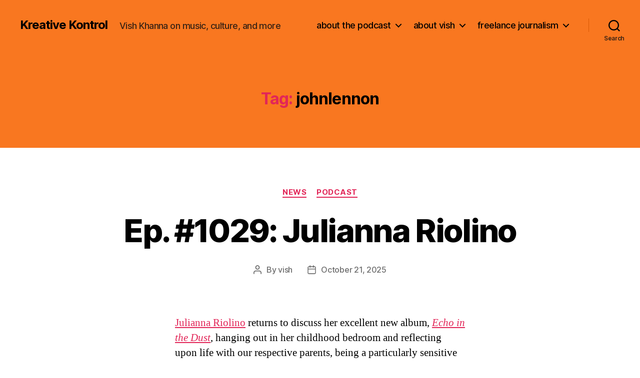

--- FILE ---
content_type: text/html; charset=UTF-8
request_url: http://vishkhanna.com/tag/johnlennon/
body_size: 22494
content:
<!DOCTYPE html>

<html class="no-js" lang="en-US">

	<head>

		<meta charset="UTF-8">
		<meta name="viewport" content="width=device-width, initial-scale=1.0">

		<link rel="profile" href="https://gmpg.org/xfn/11">

		<meta name='robots' content='index, follow, max-image-preview:large, max-snippet:-1, max-video-preview:-1' />

	<!-- This site is optimized with the Yoast SEO plugin v26.6 - https://yoast.com/wordpress/plugins/seo/ -->
	<title>johnlennon Archives - Kreative Kontrol</title>
	<link rel="canonical" href="http://vishkhanna.com/tag/johnlennon/" />
	<link rel="next" href="http://vishkhanna.com/tag/johnlennon/page/2/" />
	<meta property="og:locale" content="en_US" />
	<meta property="og:type" content="article" />
	<meta property="og:title" content="johnlennon Archives - Kreative Kontrol" />
	<meta property="og:url" content="http://vishkhanna.com/tag/johnlennon/" />
	<meta property="og:site_name" content="Kreative Kontrol" />
	<meta name="twitter:card" content="summary_large_image" />
	<script type="application/ld+json" class="yoast-schema-graph">{"@context":"https://schema.org","@graph":[{"@type":"CollectionPage","@id":"http://vishkhanna.com/tag/johnlennon/","url":"http://vishkhanna.com/tag/johnlennon/","name":"johnlennon Archives - Kreative Kontrol","isPartOf":{"@id":"http://vishkhanna.com/#website"},"breadcrumb":{"@id":"http://vishkhanna.com/tag/johnlennon/#breadcrumb"},"inLanguage":"en-US"},{"@type":"BreadcrumbList","@id":"http://vishkhanna.com/tag/johnlennon/#breadcrumb","itemListElement":[{"@type":"ListItem","position":1,"name":"Home","item":"http://vishkhanna.com/"},{"@type":"ListItem","position":2,"name":"johnlennon"}]},{"@type":"WebSite","@id":"http://vishkhanna.com/#website","url":"http://vishkhanna.com/","name":"Kreative Kontrol","description":"Vish Khanna on music, culture, and more","potentialAction":[{"@type":"SearchAction","target":{"@type":"EntryPoint","urlTemplate":"http://vishkhanna.com/?s={search_term_string}"},"query-input":{"@type":"PropertyValueSpecification","valueRequired":true,"valueName":"search_term_string"}}],"inLanguage":"en-US"}]}</script>
	<!-- / Yoast SEO plugin. -->


<style id='wp-img-auto-sizes-contain-inline-css'>
img:is([sizes=auto i],[sizes^="auto," i]){contain-intrinsic-size:3000px 1500px}
/*# sourceURL=wp-img-auto-sizes-contain-inline-css */
</style>
<style id='wp-emoji-styles-inline-css'>

	img.wp-smiley, img.emoji {
		display: inline !important;
		border: none !important;
		box-shadow: none !important;
		height: 1em !important;
		width: 1em !important;
		margin: 0 0.07em !important;
		vertical-align: -0.1em !important;
		background: none !important;
		padding: 0 !important;
	}
/*# sourceURL=wp-emoji-styles-inline-css */
</style>
<link rel='stylesheet' id='wp-block-library-css' href='http://vishkhanna.com/wp-includes/css/dist/block-library/style.min.css?ver=6.9' media='all' />
<style id='wp-block-image-inline-css'>
.wp-block-image>a,.wp-block-image>figure>a{display:inline-block}.wp-block-image img{box-sizing:border-box;height:auto;max-width:100%;vertical-align:bottom}@media not (prefers-reduced-motion){.wp-block-image img.hide{visibility:hidden}.wp-block-image img.show{animation:show-content-image .4s}}.wp-block-image[style*=border-radius] img,.wp-block-image[style*=border-radius]>a{border-radius:inherit}.wp-block-image.has-custom-border img{box-sizing:border-box}.wp-block-image.aligncenter{text-align:center}.wp-block-image.alignfull>a,.wp-block-image.alignwide>a{width:100%}.wp-block-image.alignfull img,.wp-block-image.alignwide img{height:auto;width:100%}.wp-block-image .aligncenter,.wp-block-image .alignleft,.wp-block-image .alignright,.wp-block-image.aligncenter,.wp-block-image.alignleft,.wp-block-image.alignright{display:table}.wp-block-image .aligncenter>figcaption,.wp-block-image .alignleft>figcaption,.wp-block-image .alignright>figcaption,.wp-block-image.aligncenter>figcaption,.wp-block-image.alignleft>figcaption,.wp-block-image.alignright>figcaption{caption-side:bottom;display:table-caption}.wp-block-image .alignleft{float:left;margin:.5em 1em .5em 0}.wp-block-image .alignright{float:right;margin:.5em 0 .5em 1em}.wp-block-image .aligncenter{margin-left:auto;margin-right:auto}.wp-block-image :where(figcaption){margin-bottom:1em;margin-top:.5em}.wp-block-image.is-style-circle-mask img{border-radius:9999px}@supports ((-webkit-mask-image:none) or (mask-image:none)) or (-webkit-mask-image:none){.wp-block-image.is-style-circle-mask img{border-radius:0;-webkit-mask-image:url('data:image/svg+xml;utf8,<svg viewBox="0 0 100 100" xmlns="http://www.w3.org/2000/svg"><circle cx="50" cy="50" r="50"/></svg>');mask-image:url('data:image/svg+xml;utf8,<svg viewBox="0 0 100 100" xmlns="http://www.w3.org/2000/svg"><circle cx="50" cy="50" r="50"/></svg>');mask-mode:alpha;-webkit-mask-position:center;mask-position:center;-webkit-mask-repeat:no-repeat;mask-repeat:no-repeat;-webkit-mask-size:contain;mask-size:contain}}:root :where(.wp-block-image.is-style-rounded img,.wp-block-image .is-style-rounded img){border-radius:9999px}.wp-block-image figure{margin:0}.wp-lightbox-container{display:flex;flex-direction:column;position:relative}.wp-lightbox-container img{cursor:zoom-in}.wp-lightbox-container img:hover+button{opacity:1}.wp-lightbox-container button{align-items:center;backdrop-filter:blur(16px) saturate(180%);background-color:#5a5a5a40;border:none;border-radius:4px;cursor:zoom-in;display:flex;height:20px;justify-content:center;opacity:0;padding:0;position:absolute;right:16px;text-align:center;top:16px;width:20px;z-index:100}@media not (prefers-reduced-motion){.wp-lightbox-container button{transition:opacity .2s ease}}.wp-lightbox-container button:focus-visible{outline:3px auto #5a5a5a40;outline:3px auto -webkit-focus-ring-color;outline-offset:3px}.wp-lightbox-container button:hover{cursor:pointer;opacity:1}.wp-lightbox-container button:focus{opacity:1}.wp-lightbox-container button:focus,.wp-lightbox-container button:hover,.wp-lightbox-container button:not(:hover):not(:active):not(.has-background){background-color:#5a5a5a40;border:none}.wp-lightbox-overlay{box-sizing:border-box;cursor:zoom-out;height:100vh;left:0;overflow:hidden;position:fixed;top:0;visibility:hidden;width:100%;z-index:100000}.wp-lightbox-overlay .close-button{align-items:center;cursor:pointer;display:flex;justify-content:center;min-height:40px;min-width:40px;padding:0;position:absolute;right:calc(env(safe-area-inset-right) + 16px);top:calc(env(safe-area-inset-top) + 16px);z-index:5000000}.wp-lightbox-overlay .close-button:focus,.wp-lightbox-overlay .close-button:hover,.wp-lightbox-overlay .close-button:not(:hover):not(:active):not(.has-background){background:none;border:none}.wp-lightbox-overlay .lightbox-image-container{height:var(--wp--lightbox-container-height);left:50%;overflow:hidden;position:absolute;top:50%;transform:translate(-50%,-50%);transform-origin:top left;width:var(--wp--lightbox-container-width);z-index:9999999999}.wp-lightbox-overlay .wp-block-image{align-items:center;box-sizing:border-box;display:flex;height:100%;justify-content:center;margin:0;position:relative;transform-origin:0 0;width:100%;z-index:3000000}.wp-lightbox-overlay .wp-block-image img{height:var(--wp--lightbox-image-height);min-height:var(--wp--lightbox-image-height);min-width:var(--wp--lightbox-image-width);width:var(--wp--lightbox-image-width)}.wp-lightbox-overlay .wp-block-image figcaption{display:none}.wp-lightbox-overlay button{background:none;border:none}.wp-lightbox-overlay .scrim{background-color:#fff;height:100%;opacity:.9;position:absolute;width:100%;z-index:2000000}.wp-lightbox-overlay.active{visibility:visible}@media not (prefers-reduced-motion){.wp-lightbox-overlay.active{animation:turn-on-visibility .25s both}.wp-lightbox-overlay.active img{animation:turn-on-visibility .35s both}.wp-lightbox-overlay.show-closing-animation:not(.active){animation:turn-off-visibility .35s both}.wp-lightbox-overlay.show-closing-animation:not(.active) img{animation:turn-off-visibility .25s both}.wp-lightbox-overlay.zoom.active{animation:none;opacity:1;visibility:visible}.wp-lightbox-overlay.zoom.active .lightbox-image-container{animation:lightbox-zoom-in .4s}.wp-lightbox-overlay.zoom.active .lightbox-image-container img{animation:none}.wp-lightbox-overlay.zoom.active .scrim{animation:turn-on-visibility .4s forwards}.wp-lightbox-overlay.zoom.show-closing-animation:not(.active){animation:none}.wp-lightbox-overlay.zoom.show-closing-animation:not(.active) .lightbox-image-container{animation:lightbox-zoom-out .4s}.wp-lightbox-overlay.zoom.show-closing-animation:not(.active) .lightbox-image-container img{animation:none}.wp-lightbox-overlay.zoom.show-closing-animation:not(.active) .scrim{animation:turn-off-visibility .4s forwards}}@keyframes show-content-image{0%{visibility:hidden}99%{visibility:hidden}to{visibility:visible}}@keyframes turn-on-visibility{0%{opacity:0}to{opacity:1}}@keyframes turn-off-visibility{0%{opacity:1;visibility:visible}99%{opacity:0;visibility:visible}to{opacity:0;visibility:hidden}}@keyframes lightbox-zoom-in{0%{transform:translate(calc((-100vw + var(--wp--lightbox-scrollbar-width))/2 + var(--wp--lightbox-initial-left-position)),calc(-50vh + var(--wp--lightbox-initial-top-position))) scale(var(--wp--lightbox-scale))}to{transform:translate(-50%,-50%) scale(1)}}@keyframes lightbox-zoom-out{0%{transform:translate(-50%,-50%) scale(1);visibility:visible}99%{visibility:visible}to{transform:translate(calc((-100vw + var(--wp--lightbox-scrollbar-width))/2 + var(--wp--lightbox-initial-left-position)),calc(-50vh + var(--wp--lightbox-initial-top-position))) scale(var(--wp--lightbox-scale));visibility:hidden}}
/*# sourceURL=http://vishkhanna.com/wp-includes/blocks/image/style.min.css */
</style>
<style id='wp-block-paragraph-inline-css'>
.is-small-text{font-size:.875em}.is-regular-text{font-size:1em}.is-large-text{font-size:2.25em}.is-larger-text{font-size:3em}.has-drop-cap:not(:focus):first-letter{float:left;font-size:8.4em;font-style:normal;font-weight:100;line-height:.68;margin:.05em .1em 0 0;text-transform:uppercase}body.rtl .has-drop-cap:not(:focus):first-letter{float:none;margin-left:.1em}p.has-drop-cap.has-background{overflow:hidden}:root :where(p.has-background){padding:1.25em 2.375em}:where(p.has-text-color:not(.has-link-color)) a{color:inherit}p.has-text-align-left[style*="writing-mode:vertical-lr"],p.has-text-align-right[style*="writing-mode:vertical-rl"]{rotate:180deg}
/*# sourceURL=http://vishkhanna.com/wp-includes/blocks/paragraph/style.min.css */
</style>
<style id='global-styles-inline-css'>
:root{--wp--preset--aspect-ratio--square: 1;--wp--preset--aspect-ratio--4-3: 4/3;--wp--preset--aspect-ratio--3-4: 3/4;--wp--preset--aspect-ratio--3-2: 3/2;--wp--preset--aspect-ratio--2-3: 2/3;--wp--preset--aspect-ratio--16-9: 16/9;--wp--preset--aspect-ratio--9-16: 9/16;--wp--preset--color--black: #000000;--wp--preset--color--cyan-bluish-gray: #abb8c3;--wp--preset--color--white: #ffffff;--wp--preset--color--pale-pink: #f78da7;--wp--preset--color--vivid-red: #cf2e2e;--wp--preset--color--luminous-vivid-orange: #ff6900;--wp--preset--color--luminous-vivid-amber: #fcb900;--wp--preset--color--light-green-cyan: #7bdcb5;--wp--preset--color--vivid-green-cyan: #00d084;--wp--preset--color--pale-cyan-blue: #8ed1fc;--wp--preset--color--vivid-cyan-blue: #0693e3;--wp--preset--color--vivid-purple: #9b51e0;--wp--preset--color--accent: #e22658;--wp--preset--color--primary: #000000;--wp--preset--color--secondary: #6d6d6d;--wp--preset--color--subtle-background: #dbdbdb;--wp--preset--color--background: #ffffff;--wp--preset--gradient--vivid-cyan-blue-to-vivid-purple: linear-gradient(135deg,rgb(6,147,227) 0%,rgb(155,81,224) 100%);--wp--preset--gradient--light-green-cyan-to-vivid-green-cyan: linear-gradient(135deg,rgb(122,220,180) 0%,rgb(0,208,130) 100%);--wp--preset--gradient--luminous-vivid-amber-to-luminous-vivid-orange: linear-gradient(135deg,rgb(252,185,0) 0%,rgb(255,105,0) 100%);--wp--preset--gradient--luminous-vivid-orange-to-vivid-red: linear-gradient(135deg,rgb(255,105,0) 0%,rgb(207,46,46) 100%);--wp--preset--gradient--very-light-gray-to-cyan-bluish-gray: linear-gradient(135deg,rgb(238,238,238) 0%,rgb(169,184,195) 100%);--wp--preset--gradient--cool-to-warm-spectrum: linear-gradient(135deg,rgb(74,234,220) 0%,rgb(151,120,209) 20%,rgb(207,42,186) 40%,rgb(238,44,130) 60%,rgb(251,105,98) 80%,rgb(254,248,76) 100%);--wp--preset--gradient--blush-light-purple: linear-gradient(135deg,rgb(255,206,236) 0%,rgb(152,150,240) 100%);--wp--preset--gradient--blush-bordeaux: linear-gradient(135deg,rgb(254,205,165) 0%,rgb(254,45,45) 50%,rgb(107,0,62) 100%);--wp--preset--gradient--luminous-dusk: linear-gradient(135deg,rgb(255,203,112) 0%,rgb(199,81,192) 50%,rgb(65,88,208) 100%);--wp--preset--gradient--pale-ocean: linear-gradient(135deg,rgb(255,245,203) 0%,rgb(182,227,212) 50%,rgb(51,167,181) 100%);--wp--preset--gradient--electric-grass: linear-gradient(135deg,rgb(202,248,128) 0%,rgb(113,206,126) 100%);--wp--preset--gradient--midnight: linear-gradient(135deg,rgb(2,3,129) 0%,rgb(40,116,252) 100%);--wp--preset--font-size--small: 18px;--wp--preset--font-size--medium: 20px;--wp--preset--font-size--large: 26.25px;--wp--preset--font-size--x-large: 42px;--wp--preset--font-size--normal: 21px;--wp--preset--font-size--larger: 32px;--wp--preset--spacing--20: 0.44rem;--wp--preset--spacing--30: 0.67rem;--wp--preset--spacing--40: 1rem;--wp--preset--spacing--50: 1.5rem;--wp--preset--spacing--60: 2.25rem;--wp--preset--spacing--70: 3.38rem;--wp--preset--spacing--80: 5.06rem;--wp--preset--shadow--natural: 6px 6px 9px rgba(0, 0, 0, 0.2);--wp--preset--shadow--deep: 12px 12px 50px rgba(0, 0, 0, 0.4);--wp--preset--shadow--sharp: 6px 6px 0px rgba(0, 0, 0, 0.2);--wp--preset--shadow--outlined: 6px 6px 0px -3px rgb(255, 255, 255), 6px 6px rgb(0, 0, 0);--wp--preset--shadow--crisp: 6px 6px 0px rgb(0, 0, 0);}:where(.is-layout-flex){gap: 0.5em;}:where(.is-layout-grid){gap: 0.5em;}body .is-layout-flex{display: flex;}.is-layout-flex{flex-wrap: wrap;align-items: center;}.is-layout-flex > :is(*, div){margin: 0;}body .is-layout-grid{display: grid;}.is-layout-grid > :is(*, div){margin: 0;}:where(.wp-block-columns.is-layout-flex){gap: 2em;}:where(.wp-block-columns.is-layout-grid){gap: 2em;}:where(.wp-block-post-template.is-layout-flex){gap: 1.25em;}:where(.wp-block-post-template.is-layout-grid){gap: 1.25em;}.has-black-color{color: var(--wp--preset--color--black) !important;}.has-cyan-bluish-gray-color{color: var(--wp--preset--color--cyan-bluish-gray) !important;}.has-white-color{color: var(--wp--preset--color--white) !important;}.has-pale-pink-color{color: var(--wp--preset--color--pale-pink) !important;}.has-vivid-red-color{color: var(--wp--preset--color--vivid-red) !important;}.has-luminous-vivid-orange-color{color: var(--wp--preset--color--luminous-vivid-orange) !important;}.has-luminous-vivid-amber-color{color: var(--wp--preset--color--luminous-vivid-amber) !important;}.has-light-green-cyan-color{color: var(--wp--preset--color--light-green-cyan) !important;}.has-vivid-green-cyan-color{color: var(--wp--preset--color--vivid-green-cyan) !important;}.has-pale-cyan-blue-color{color: var(--wp--preset--color--pale-cyan-blue) !important;}.has-vivid-cyan-blue-color{color: var(--wp--preset--color--vivid-cyan-blue) !important;}.has-vivid-purple-color{color: var(--wp--preset--color--vivid-purple) !important;}.has-black-background-color{background-color: var(--wp--preset--color--black) !important;}.has-cyan-bluish-gray-background-color{background-color: var(--wp--preset--color--cyan-bluish-gray) !important;}.has-white-background-color{background-color: var(--wp--preset--color--white) !important;}.has-pale-pink-background-color{background-color: var(--wp--preset--color--pale-pink) !important;}.has-vivid-red-background-color{background-color: var(--wp--preset--color--vivid-red) !important;}.has-luminous-vivid-orange-background-color{background-color: var(--wp--preset--color--luminous-vivid-orange) !important;}.has-luminous-vivid-amber-background-color{background-color: var(--wp--preset--color--luminous-vivid-amber) !important;}.has-light-green-cyan-background-color{background-color: var(--wp--preset--color--light-green-cyan) !important;}.has-vivid-green-cyan-background-color{background-color: var(--wp--preset--color--vivid-green-cyan) !important;}.has-pale-cyan-blue-background-color{background-color: var(--wp--preset--color--pale-cyan-blue) !important;}.has-vivid-cyan-blue-background-color{background-color: var(--wp--preset--color--vivid-cyan-blue) !important;}.has-vivid-purple-background-color{background-color: var(--wp--preset--color--vivid-purple) !important;}.has-black-border-color{border-color: var(--wp--preset--color--black) !important;}.has-cyan-bluish-gray-border-color{border-color: var(--wp--preset--color--cyan-bluish-gray) !important;}.has-white-border-color{border-color: var(--wp--preset--color--white) !important;}.has-pale-pink-border-color{border-color: var(--wp--preset--color--pale-pink) !important;}.has-vivid-red-border-color{border-color: var(--wp--preset--color--vivid-red) !important;}.has-luminous-vivid-orange-border-color{border-color: var(--wp--preset--color--luminous-vivid-orange) !important;}.has-luminous-vivid-amber-border-color{border-color: var(--wp--preset--color--luminous-vivid-amber) !important;}.has-light-green-cyan-border-color{border-color: var(--wp--preset--color--light-green-cyan) !important;}.has-vivid-green-cyan-border-color{border-color: var(--wp--preset--color--vivid-green-cyan) !important;}.has-pale-cyan-blue-border-color{border-color: var(--wp--preset--color--pale-cyan-blue) !important;}.has-vivid-cyan-blue-border-color{border-color: var(--wp--preset--color--vivid-cyan-blue) !important;}.has-vivid-purple-border-color{border-color: var(--wp--preset--color--vivid-purple) !important;}.has-vivid-cyan-blue-to-vivid-purple-gradient-background{background: var(--wp--preset--gradient--vivid-cyan-blue-to-vivid-purple) !important;}.has-light-green-cyan-to-vivid-green-cyan-gradient-background{background: var(--wp--preset--gradient--light-green-cyan-to-vivid-green-cyan) !important;}.has-luminous-vivid-amber-to-luminous-vivid-orange-gradient-background{background: var(--wp--preset--gradient--luminous-vivid-amber-to-luminous-vivid-orange) !important;}.has-luminous-vivid-orange-to-vivid-red-gradient-background{background: var(--wp--preset--gradient--luminous-vivid-orange-to-vivid-red) !important;}.has-very-light-gray-to-cyan-bluish-gray-gradient-background{background: var(--wp--preset--gradient--very-light-gray-to-cyan-bluish-gray) !important;}.has-cool-to-warm-spectrum-gradient-background{background: var(--wp--preset--gradient--cool-to-warm-spectrum) !important;}.has-blush-light-purple-gradient-background{background: var(--wp--preset--gradient--blush-light-purple) !important;}.has-blush-bordeaux-gradient-background{background: var(--wp--preset--gradient--blush-bordeaux) !important;}.has-luminous-dusk-gradient-background{background: var(--wp--preset--gradient--luminous-dusk) !important;}.has-pale-ocean-gradient-background{background: var(--wp--preset--gradient--pale-ocean) !important;}.has-electric-grass-gradient-background{background: var(--wp--preset--gradient--electric-grass) !important;}.has-midnight-gradient-background{background: var(--wp--preset--gradient--midnight) !important;}.has-small-font-size{font-size: var(--wp--preset--font-size--small) !important;}.has-medium-font-size{font-size: var(--wp--preset--font-size--medium) !important;}.has-large-font-size{font-size: var(--wp--preset--font-size--large) !important;}.has-x-large-font-size{font-size: var(--wp--preset--font-size--x-large) !important;}
/*# sourceURL=global-styles-inline-css */
</style>

<style id='classic-theme-styles-inline-css'>
/*! This file is auto-generated */
.wp-block-button__link{color:#fff;background-color:#32373c;border-radius:9999px;box-shadow:none;text-decoration:none;padding:calc(.667em + 2px) calc(1.333em + 2px);font-size:1.125em}.wp-block-file__button{background:#32373c;color:#fff;text-decoration:none}
/*# sourceURL=/wp-includes/css/classic-themes.min.css */
</style>
<link rel='stylesheet' id='twentytwenty-style-css' href='http://vishkhanna.com/wp-content/themes/twentytwenty/style.css?ver=3.0' media='all' />
<style id='twentytwenty-style-inline-css'>
.color-accent,.color-accent-hover:hover,.color-accent-hover:focus,:root .has-accent-color,.has-drop-cap:not(:focus):first-letter,.wp-block-button.is-style-outline,a { color: #e22658; }blockquote,.border-color-accent,.border-color-accent-hover:hover,.border-color-accent-hover:focus { border-color: #e22658; }button,.button,.faux-button,.wp-block-button__link,.wp-block-file .wp-block-file__button,input[type="button"],input[type="reset"],input[type="submit"],.bg-accent,.bg-accent-hover:hover,.bg-accent-hover:focus,:root .has-accent-background-color,.comment-reply-link { background-color: #e22658; }.fill-children-accent,.fill-children-accent * { fill: #e22658; }:root .has-background-color,button,.button,.faux-button,.wp-block-button__link,.wp-block-file__button,input[type="button"],input[type="reset"],input[type="submit"],.wp-block-button,.comment-reply-link,.has-background.has-primary-background-color:not(.has-text-color),.has-background.has-primary-background-color *:not(.has-text-color),.has-background.has-accent-background-color:not(.has-text-color),.has-background.has-accent-background-color *:not(.has-text-color) { color: #ffffff; }:root .has-background-background-color { background-color: #ffffff; }body,.entry-title a,:root .has-primary-color { color: #000000; }:root .has-primary-background-color { background-color: #000000; }cite,figcaption,.wp-caption-text,.post-meta,.entry-content .wp-block-archives li,.entry-content .wp-block-categories li,.entry-content .wp-block-latest-posts li,.wp-block-latest-comments__comment-date,.wp-block-latest-posts__post-date,.wp-block-embed figcaption,.wp-block-image figcaption,.wp-block-pullquote cite,.comment-metadata,.comment-respond .comment-notes,.comment-respond .logged-in-as,.pagination .dots,.entry-content hr:not(.has-background),hr.styled-separator,:root .has-secondary-color { color: #6d6d6d; }:root .has-secondary-background-color { background-color: #6d6d6d; }pre,fieldset,input,textarea,table,table *,hr { border-color: #dbdbdb; }caption,code,code,kbd,samp,.wp-block-table.is-style-stripes tbody tr:nth-child(odd),:root .has-subtle-background-background-color { background-color: #dbdbdb; }.wp-block-table.is-style-stripes { border-bottom-color: #dbdbdb; }.wp-block-latest-posts.is-grid li { border-top-color: #dbdbdb; }:root .has-subtle-background-color { color: #dbdbdb; }body:not(.overlay-header) .primary-menu > li > a,body:not(.overlay-header) .primary-menu > li > .icon,.modal-menu a,.footer-menu a, .footer-widgets a:where(:not(.wp-block-button__link)),#site-footer .wp-block-button.is-style-outline,.wp-block-pullquote:before,.singular:not(.overlay-header) .entry-header a,.archive-header a,.header-footer-group .color-accent,.header-footer-group .color-accent-hover:hover { color: #690621; }.social-icons a,#site-footer button:not(.toggle),#site-footer .button,#site-footer .faux-button,#site-footer .wp-block-button__link,#site-footer .wp-block-file__button,#site-footer input[type="button"],#site-footer input[type="reset"],#site-footer input[type="submit"] { background-color: #690621; }.social-icons a,body:not(.overlay-header) .primary-menu ul,.header-footer-group button,.header-footer-group .button,.header-footer-group .faux-button,.header-footer-group .wp-block-button:not(.is-style-outline) .wp-block-button__link,.header-footer-group .wp-block-file__button,.header-footer-group input[type="button"],.header-footer-group input[type="reset"],.header-footer-group input[type="submit"] { color: #f97720; }#site-header,.footer-nav-widgets-wrapper,#site-footer,.menu-modal,.menu-modal-inner,.search-modal-inner,.archive-header,.singular .entry-header,.singular .featured-media:before,.wp-block-pullquote:before { background-color: #f97720; }.header-footer-group,body:not(.overlay-header) #site-header .toggle,.menu-modal .toggle { color: #000000; }body:not(.overlay-header) .primary-menu ul { background-color: #000000; }body:not(.overlay-header) .primary-menu > li > ul:after { border-bottom-color: #000000; }body:not(.overlay-header) .primary-menu ul ul:after { border-left-color: #000000; }.site-description,body:not(.overlay-header) .toggle-inner .toggle-text,.widget .post-date,.widget .rss-date,.widget_archive li,.widget_categories li,.widget cite,.widget_pages li,.widget_meta li,.widget_nav_menu li,.powered-by-wordpress,.footer-credits .privacy-policy,.to-the-top,.singular .entry-header .post-meta,.singular:not(.overlay-header) .entry-header .post-meta a { color: #382214; }.header-footer-group pre,.header-footer-group fieldset,.header-footer-group input,.header-footer-group textarea,.header-footer-group table,.header-footer-group table *,.footer-nav-widgets-wrapper,#site-footer,.menu-modal nav *,.footer-widgets-outer-wrapper,.footer-top { border-color: #da5a05; }.header-footer-group table caption,body:not(.overlay-header) .header-inner .toggle-wrapper::before { background-color: #da5a05; }
/*# sourceURL=twentytwenty-style-inline-css */
</style>
<link rel='stylesheet' id='twentytwenty-fonts-css' href='http://vishkhanna.com/wp-content/themes/twentytwenty/assets/css/font-inter.css?ver=3.0' media='all' />
<link rel='stylesheet' id='twentytwenty-print-style-css' href='http://vishkhanna.com/wp-content/themes/twentytwenty/print.css?ver=3.0' media='print' />
<link rel='stylesheet' id='flick-css' href='http://vishkhanna.com/wp-content/plugins/mailchimp/assets/css/flick/flick.css?ver=2.0.0' media='all' />
<link rel='stylesheet' id='mailchimp_sf_main_css-css' href='http://vishkhanna.com/wp-content/plugins/mailchimp/assets/css/frontend.css?ver=2.0.0' media='all' />
<link rel='stylesheet' id='cb_p6-css-main-css' href='http://vishkhanna.com/wp-content/plugins/patron-button-and-widgets-by-codebard/plugin/templates/default/style.css?ver=6.9' media='all' />
<script src="http://vishkhanna.com/wp-includes/js/jquery/jquery.min.js?ver=3.7.1" id="jquery-core-js"></script>
<script src="http://vishkhanna.com/wp-includes/js/jquery/jquery-migrate.min.js?ver=3.4.1" id="jquery-migrate-js"></script>
<link rel="https://api.w.org/" href="http://vishkhanna.com/wp-json/" /><link rel="alternate" title="JSON" type="application/json" href="http://vishkhanna.com/wp-json/wp/v2/tags/3765" /><link rel="EditURI" type="application/rsd+xml" title="RSD" href="http://vishkhanna.com/xmlrpc.php?rsd" />
<meta name="generator" content="WordPress 6.9" />
<link rel="icon" href="http://vishkhanna.com/wp-content/uploads/2017/04/kreative_kontrol_head_logo_favicon.jpg" type="image/x-icon" /><script>
  (function(i,s,o,g,r,a,m){i['GoogleAnalyticsObject']=r;i[r]=i[r]||function(){
  (i[r].q=i[r].q||[]).push(arguments)},i[r].l=1*new Date();a=s.createElement(o),
  m=s.getElementsByTagName(o)[0];a.async=1;a.src=g;m.parentNode.insertBefore(a,m)
  })(window,document,'script','//www.google-analytics.com/analytics.js','ga');

  ga('create', 'UA-41888911-1', 'vishkhanna.com');
  ga('send', 'pageview');

</script>            <script type="text/javascript"><!--
                                function powerpress_pinw(pinw_url){window.open(pinw_url, 'PowerPressPlayer','toolbar=0,status=0,resizable=1,width=460,height=320');	return false;}
                //-->

                // tabnab protection
                window.addEventListener('load', function () {
                    // make all links have rel="noopener noreferrer"
                    document.querySelectorAll('a[target="_blank"]').forEach(link => {
                        link.setAttribute('rel', 'noopener noreferrer');
                    });
                });
            </script>
            <script>
document.documentElement.className = document.documentElement.className.replace( 'no-js', 'js' );
//# sourceURL=twentytwenty_no_js_class
</script>
<style id="custom-background-css">
body.custom-background { background-color: #ffffff; }
</style>
	<link rel="icon" href="http://vishkhanna.com/wp-content/uploads/2019/11/cropped-kreative_kontrol_head_logo_3000x3000_orange-scaled-32x32.jpg" sizes="32x32" />
<link rel="icon" href="http://vishkhanna.com/wp-content/uploads/2019/11/cropped-kreative_kontrol_head_logo_3000x3000_orange-scaled-192x192.jpg" sizes="192x192" />
<link rel="apple-touch-icon" href="http://vishkhanna.com/wp-content/uploads/2019/11/cropped-kreative_kontrol_head_logo_3000x3000_orange-scaled-180x180.jpg" />
<meta name="msapplication-TileImage" content="http://vishkhanna.com/wp-content/uploads/2019/11/cropped-kreative_kontrol_head_logo_3000x3000_orange-scaled-270x270.jpg" />

	</head>

	<body class="archive tag tag-johnlennon tag-3765 custom-background wp-embed-responsive wp-theme-twentytwenty enable-search-modal has-no-pagination showing-comments show-avatars footer-top-visible">

		<a class="skip-link screen-reader-text" href="#site-content">Skip to the content</a>
		<header id="site-header" class="header-footer-group">

			<div class="header-inner section-inner">

				<div class="header-titles-wrapper">

					
						<button class="toggle search-toggle mobile-search-toggle" data-toggle-target=".search-modal" data-toggle-body-class="showing-search-modal" data-set-focus=".search-modal .search-field" aria-expanded="false">
							<span class="toggle-inner">
								<span class="toggle-icon">
									<svg class="svg-icon" aria-hidden="true" role="img" focusable="false" xmlns="http://www.w3.org/2000/svg" width="23" height="23" viewBox="0 0 23 23"><path d="M38.710696,48.0601792 L43,52.3494831 L41.3494831,54 L37.0601792,49.710696 C35.2632422,51.1481185 32.9839107,52.0076499 30.5038249,52.0076499 C24.7027226,52.0076499 20,47.3049272 20,41.5038249 C20,35.7027226 24.7027226,31 30.5038249,31 C36.3049272,31 41.0076499,35.7027226 41.0076499,41.5038249 C41.0076499,43.9839107 40.1481185,46.2632422 38.710696,48.0601792 Z M36.3875844,47.1716785 C37.8030221,45.7026647 38.6734666,43.7048964 38.6734666,41.5038249 C38.6734666,36.9918565 35.0157934,33.3341833 30.5038249,33.3341833 C25.9918565,33.3341833 22.3341833,36.9918565 22.3341833,41.5038249 C22.3341833,46.0157934 25.9918565,49.6734666 30.5038249,49.6734666 C32.7048964,49.6734666 34.7026647,48.8030221 36.1716785,47.3875844 C36.2023931,47.347638 36.2360451,47.3092237 36.2726343,47.2726343 C36.3092237,47.2360451 36.347638,47.2023931 36.3875844,47.1716785 Z" transform="translate(-20 -31)" /></svg>								</span>
								<span class="toggle-text">Search</span>
							</span>
						</button><!-- .search-toggle -->

					
					<div class="header-titles">

						<div class="site-title faux-heading"><a href="http://vishkhanna.com/" rel="home">Kreative Kontrol</a></div><div class="site-description">Vish Khanna on music, culture, and more</div><!-- .site-description -->
					</div><!-- .header-titles -->

					<button class="toggle nav-toggle mobile-nav-toggle" data-toggle-target=".menu-modal"  data-toggle-body-class="showing-menu-modal" aria-expanded="false" data-set-focus=".close-nav-toggle">
						<span class="toggle-inner">
							<span class="toggle-icon">
								<svg class="svg-icon" aria-hidden="true" role="img" focusable="false" xmlns="http://www.w3.org/2000/svg" width="26" height="7" viewBox="0 0 26 7"><path fill-rule="evenodd" d="M332.5,45 C330.567003,45 329,43.4329966 329,41.5 C329,39.5670034 330.567003,38 332.5,38 C334.432997,38 336,39.5670034 336,41.5 C336,43.4329966 334.432997,45 332.5,45 Z M342,45 C340.067003,45 338.5,43.4329966 338.5,41.5 C338.5,39.5670034 340.067003,38 342,38 C343.932997,38 345.5,39.5670034 345.5,41.5 C345.5,43.4329966 343.932997,45 342,45 Z M351.5,45 C349.567003,45 348,43.4329966 348,41.5 C348,39.5670034 349.567003,38 351.5,38 C353.432997,38 355,39.5670034 355,41.5 C355,43.4329966 353.432997,45 351.5,45 Z" transform="translate(-329 -38)" /></svg>							</span>
							<span class="toggle-text">Menu</span>
						</span>
					</button><!-- .nav-toggle -->

				</div><!-- .header-titles-wrapper -->

				<div class="header-navigation-wrapper">

					
							<nav class="primary-menu-wrapper" aria-label="Horizontal">

								<ul class="primary-menu reset-list-style">

								<li class="page_item page-item-1530 page_item_has_children menu-item-has-children"><a href="http://vishkhanna.com/kreative-kontrol/">about the podcast</a><span class="icon"></span>
<ul class='children'>
	<li class="page_item page-item-37336"><a href="http://vishkhanna.com/kreative-kontrol/episodes-guest-list/">Episodes/Guest List</a></li>
	<li class="page_item page-item-133675"><a href="http://vishkhanna.com/kreative-kontrol/patreon-exklusives/">Patreon ExKlusives</a></li>
</ul>
</li>
<li class="page_item page-item-2 page_item_has_children menu-item-has-children"><a href="http://vishkhanna.com/about/">about vish</a><span class="icon"></span>
<ul class='children'>
	<li class="page_item page-item-138190"><a href="http://vishkhanna.com/about/photos-of-vish/">photos of vish</a></li>
	<li class="page_item page-item-10 page_item_has_children menu-item-has-children"><a href="http://vishkhanna.com/about/mich-vish-interracial-morning-show/">Mich Vish Interracial Morning Show!</a><span class="icon"></span>
	<ul class='children'>
		<li class="page_item page-item-148"><a href="http://vishkhanna.com/about/mich-vish-interracial-morning-show/2005-episodesinterviews/">2005 Episodes/Interviews</a></li>
		<li class="page_item page-item-151"><a href="http://vishkhanna.com/about/mich-vish-interracial-morning-show/2006-episodesinterviews/">2006 Episodes/Interviews</a></li>
		<li class="page_item page-item-154"><a href="http://vishkhanna.com/about/mich-vish-interracial-morning-show/2007-episodesinterviews/">2007 Episodes/Interviews</a></li>
		<li class="page_item page-item-157"><a href="http://vishkhanna.com/about/mich-vish-interracial-morning-show/2008-episodesinterviews/">2008 Episodes/Interviews</a></li>
		<li class="page_item page-item-501"><a href="http://vishkhanna.com/about/mich-vish-interracial-morning-show/2009-episodesinterviews/">2009 Episodes/Interviews</a></li>
		<li class="page_item page-item-1125"><a href="http://vishkhanna.com/about/mich-vish-interracial-morning-show/2010-episodesinterviews/">2010 Episodes/Interviews</a></li>
	</ul>
</li>
	<li class="page_item page-item-21"><a href="http://vishkhanna.com/about/discography-that-no-one-cares-about/">Discography</a></li>
</ul>
</li>
<li class="page_item page-item-8 page_item_has_children menu-item-has-children"><a href="http://vishkhanna.com/articles/">freelance journalism</a><span class="icon"></span>
<ul class='children'>
	<li class="page_item page-item-683"><a href="http://vishkhanna.com/articles/signal-to-noise-pieces/">Signal to Noise Pieces</a></li>
</ul>
</li>

								</ul>

							</nav><!-- .primary-menu-wrapper -->

						
						<div class="header-toggles hide-no-js">

						
							<div class="toggle-wrapper search-toggle-wrapper">

								<button class="toggle search-toggle desktop-search-toggle" data-toggle-target=".search-modal" data-toggle-body-class="showing-search-modal" data-set-focus=".search-modal .search-field" aria-expanded="false">
									<span class="toggle-inner">
										<svg class="svg-icon" aria-hidden="true" role="img" focusable="false" xmlns="http://www.w3.org/2000/svg" width="23" height="23" viewBox="0 0 23 23"><path d="M38.710696,48.0601792 L43,52.3494831 L41.3494831,54 L37.0601792,49.710696 C35.2632422,51.1481185 32.9839107,52.0076499 30.5038249,52.0076499 C24.7027226,52.0076499 20,47.3049272 20,41.5038249 C20,35.7027226 24.7027226,31 30.5038249,31 C36.3049272,31 41.0076499,35.7027226 41.0076499,41.5038249 C41.0076499,43.9839107 40.1481185,46.2632422 38.710696,48.0601792 Z M36.3875844,47.1716785 C37.8030221,45.7026647 38.6734666,43.7048964 38.6734666,41.5038249 C38.6734666,36.9918565 35.0157934,33.3341833 30.5038249,33.3341833 C25.9918565,33.3341833 22.3341833,36.9918565 22.3341833,41.5038249 C22.3341833,46.0157934 25.9918565,49.6734666 30.5038249,49.6734666 C32.7048964,49.6734666 34.7026647,48.8030221 36.1716785,47.3875844 C36.2023931,47.347638 36.2360451,47.3092237 36.2726343,47.2726343 C36.3092237,47.2360451 36.347638,47.2023931 36.3875844,47.1716785 Z" transform="translate(-20 -31)" /></svg>										<span class="toggle-text">Search</span>
									</span>
								</button><!-- .search-toggle -->

							</div>

							
						</div><!-- .header-toggles -->
						
				</div><!-- .header-navigation-wrapper -->

			</div><!-- .header-inner -->

			<div class="search-modal cover-modal header-footer-group" data-modal-target-string=".search-modal" role="dialog" aria-modal="true" aria-label="Search">

	<div class="search-modal-inner modal-inner">

		<div class="section-inner">

			<form role="search" aria-label="Search for:" method="get" class="search-form" action="http://vishkhanna.com/">
	<label for="search-form-1">
		<span class="screen-reader-text">
			Search for:		</span>
		<input type="search" id="search-form-1" class="search-field" placeholder="Search &hellip;" value="" name="s" />
	</label>
	<input type="submit" class="search-submit" value="Search" />
</form>

			<button class="toggle search-untoggle close-search-toggle fill-children-current-color" data-toggle-target=".search-modal" data-toggle-body-class="showing-search-modal" data-set-focus=".search-modal .search-field">
				<span class="screen-reader-text">
					Close search				</span>
				<svg class="svg-icon" aria-hidden="true" role="img" focusable="false" xmlns="http://www.w3.org/2000/svg" width="16" height="16" viewBox="0 0 16 16"><polygon fill="" fill-rule="evenodd" points="6.852 7.649 .399 1.195 1.445 .149 7.899 6.602 14.352 .149 15.399 1.195 8.945 7.649 15.399 14.102 14.352 15.149 7.899 8.695 1.445 15.149 .399 14.102" /></svg>			</button><!-- .search-toggle -->

		</div><!-- .section-inner -->

	</div><!-- .search-modal-inner -->

</div><!-- .menu-modal -->

		</header><!-- #site-header -->

		
<div class="menu-modal cover-modal header-footer-group" data-modal-target-string=".menu-modal">

	<div class="menu-modal-inner modal-inner">

		<div class="menu-wrapper section-inner">

			<div class="menu-top">

				<button class="toggle close-nav-toggle fill-children-current-color" data-toggle-target=".menu-modal" data-toggle-body-class="showing-menu-modal" data-set-focus=".menu-modal">
					<span class="toggle-text">Close Menu</span>
					<svg class="svg-icon" aria-hidden="true" role="img" focusable="false" xmlns="http://www.w3.org/2000/svg" width="16" height="16" viewBox="0 0 16 16"><polygon fill="" fill-rule="evenodd" points="6.852 7.649 .399 1.195 1.445 .149 7.899 6.602 14.352 .149 15.399 1.195 8.945 7.649 15.399 14.102 14.352 15.149 7.899 8.695 1.445 15.149 .399 14.102" /></svg>				</button><!-- .nav-toggle -->

				
					<nav class="mobile-menu" aria-label="Mobile">

						<ul class="modal-menu reset-list-style">

						<li class="page_item page-item-1530 page_item_has_children menu-item-has-children"><div class="ancestor-wrapper"><a href="http://vishkhanna.com/kreative-kontrol/">about the podcast</a><button class="toggle sub-menu-toggle fill-children-current-color" data-toggle-target=".menu-modal .page-item-1530 > ul" data-toggle-type="slidetoggle" data-toggle-duration="250" aria-expanded="false"><span class="screen-reader-text">Show sub menu</span><svg class="svg-icon" aria-hidden="true" role="img" focusable="false" xmlns="http://www.w3.org/2000/svg" width="20" height="12" viewBox="0 0 20 12"><polygon fill="" fill-rule="evenodd" points="1319.899 365.778 1327.678 358 1329.799 360.121 1319.899 370.021 1310 360.121 1312.121 358" transform="translate(-1310 -358)" /></svg></button></div><!-- .ancestor-wrapper -->
<ul class='children'>
	<li class="page_item page-item-37336"><div class="ancestor-wrapper"><a href="http://vishkhanna.com/kreative-kontrol/episodes-guest-list/">Episodes/Guest List</a></div><!-- .ancestor-wrapper --></li>
	<li class="page_item page-item-133675"><div class="ancestor-wrapper"><a href="http://vishkhanna.com/kreative-kontrol/patreon-exklusives/">Patreon ExKlusives</a></div><!-- .ancestor-wrapper --></li>
</ul>
</li>
<li class="page_item page-item-2 page_item_has_children menu-item-has-children"><div class="ancestor-wrapper"><a href="http://vishkhanna.com/about/">about vish</a><button class="toggle sub-menu-toggle fill-children-current-color" data-toggle-target=".menu-modal .page-item-2 > ul" data-toggle-type="slidetoggle" data-toggle-duration="250" aria-expanded="false"><span class="screen-reader-text">Show sub menu</span><svg class="svg-icon" aria-hidden="true" role="img" focusable="false" xmlns="http://www.w3.org/2000/svg" width="20" height="12" viewBox="0 0 20 12"><polygon fill="" fill-rule="evenodd" points="1319.899 365.778 1327.678 358 1329.799 360.121 1319.899 370.021 1310 360.121 1312.121 358" transform="translate(-1310 -358)" /></svg></button></div><!-- .ancestor-wrapper -->
<ul class='children'>
	<li class="page_item page-item-138190"><div class="ancestor-wrapper"><a href="http://vishkhanna.com/about/photos-of-vish/">photos of vish</a></div><!-- .ancestor-wrapper --></li>
	<li class="page_item page-item-10 page_item_has_children menu-item-has-children"><div class="ancestor-wrapper"><a href="http://vishkhanna.com/about/mich-vish-interracial-morning-show/">Mich Vish Interracial Morning Show!</a><button class="toggle sub-menu-toggle fill-children-current-color" data-toggle-target=".menu-modal .page-item-10 > ul" data-toggle-type="slidetoggle" data-toggle-duration="250" aria-expanded="false"><span class="screen-reader-text">Show sub menu</span><svg class="svg-icon" aria-hidden="true" role="img" focusable="false" xmlns="http://www.w3.org/2000/svg" width="20" height="12" viewBox="0 0 20 12"><polygon fill="" fill-rule="evenodd" points="1319.899 365.778 1327.678 358 1329.799 360.121 1319.899 370.021 1310 360.121 1312.121 358" transform="translate(-1310 -358)" /></svg></button></div><!-- .ancestor-wrapper -->
	<ul class='children'>
		<li class="page_item page-item-148"><div class="ancestor-wrapper"><a href="http://vishkhanna.com/about/mich-vish-interracial-morning-show/2005-episodesinterviews/">2005 Episodes/Interviews</a></div><!-- .ancestor-wrapper --></li>
		<li class="page_item page-item-151"><div class="ancestor-wrapper"><a href="http://vishkhanna.com/about/mich-vish-interracial-morning-show/2006-episodesinterviews/">2006 Episodes/Interviews</a></div><!-- .ancestor-wrapper --></li>
		<li class="page_item page-item-154"><div class="ancestor-wrapper"><a href="http://vishkhanna.com/about/mich-vish-interracial-morning-show/2007-episodesinterviews/">2007 Episodes/Interviews</a></div><!-- .ancestor-wrapper --></li>
		<li class="page_item page-item-157"><div class="ancestor-wrapper"><a href="http://vishkhanna.com/about/mich-vish-interracial-morning-show/2008-episodesinterviews/">2008 Episodes/Interviews</a></div><!-- .ancestor-wrapper --></li>
		<li class="page_item page-item-501"><div class="ancestor-wrapper"><a href="http://vishkhanna.com/about/mich-vish-interracial-morning-show/2009-episodesinterviews/">2009 Episodes/Interviews</a></div><!-- .ancestor-wrapper --></li>
		<li class="page_item page-item-1125"><div class="ancestor-wrapper"><a href="http://vishkhanna.com/about/mich-vish-interracial-morning-show/2010-episodesinterviews/">2010 Episodes/Interviews</a></div><!-- .ancestor-wrapper --></li>
	</ul>
</li>
	<li class="page_item page-item-21"><div class="ancestor-wrapper"><a href="http://vishkhanna.com/about/discography-that-no-one-cares-about/">Discography</a></div><!-- .ancestor-wrapper --></li>
</ul>
</li>
<li class="page_item page-item-8 page_item_has_children menu-item-has-children"><div class="ancestor-wrapper"><a href="http://vishkhanna.com/articles/">freelance journalism</a><button class="toggle sub-menu-toggle fill-children-current-color" data-toggle-target=".menu-modal .page-item-8 > ul" data-toggle-type="slidetoggle" data-toggle-duration="250" aria-expanded="false"><span class="screen-reader-text">Show sub menu</span><svg class="svg-icon" aria-hidden="true" role="img" focusable="false" xmlns="http://www.w3.org/2000/svg" width="20" height="12" viewBox="0 0 20 12"><polygon fill="" fill-rule="evenodd" points="1319.899 365.778 1327.678 358 1329.799 360.121 1319.899 370.021 1310 360.121 1312.121 358" transform="translate(-1310 -358)" /></svg></button></div><!-- .ancestor-wrapper -->
<ul class='children'>
	<li class="page_item page-item-683"><div class="ancestor-wrapper"><a href="http://vishkhanna.com/articles/signal-to-noise-pieces/">Signal to Noise Pieces</a></div><!-- .ancestor-wrapper --></li>
</ul>
</li>

						</ul>

					</nav>

					
			</div><!-- .menu-top -->

			<div class="menu-bottom">

				
			</div><!-- .menu-bottom -->

		</div><!-- .menu-wrapper -->

	</div><!-- .menu-modal-inner -->

</div><!-- .menu-modal -->

<main id="site-content">

	
		<header class="archive-header has-text-align-center header-footer-group">

			<div class="archive-header-inner section-inner medium">

									<h1 class="archive-title"><span class="color-accent">Tag:</span> <span>johnlennon</span></h1>
				
				
			</div><!-- .archive-header-inner -->

		</header><!-- .archive-header -->

		
<article class="post-138653 post type-post status-publish format-standard hentry category-news category-kreativekontrol tag-aarongoldstein tag-allblue tag-anxiety tag-astrology tag-barenakedladies tag-beams tag-behaviour tag-billionaires tag-bullying tag-cambridge tag-church tag-clipse tag-comedy tag-confidence tag-danielromanosoutfit tag-dicksonpark tag-disstracks tag-doublefantasy tag-dramacamp tag-echointhedust tag-ego tag-empathy tag-existentialism tag-glenncampbell tag-goldstandardrecords tag-growth tag-haters tag-height tag-hiphop tag-history tag-jamestkirk tag-jayanderson tag-jimmorrison tag-johnentwhistle tag-johnlennon tag-juliannariolino tag-keithmoon tag-kendricklamar tag-light tag-love tag-matthewkuester tag-memory tag-montgomeryscott tag-moonwhistlerecords tag-newhoking tag-ontario tag-parents tag-patterns tag-peterlandi tag-petetownshend tag-possibility tag-punk tag-rebellion tag-reincarnation tag-rembrandt tag-sensitivity tag-sethmanchester tag-singing tag-sloan tag-space tag-spirituality tag-startrek tag-subtweets tag-teens tag-terror tag-theatre tag-theatricality tag-thebeatles tag-thedoors tag-theshangrilas tag-thewho tag-thomashammerton tag-time tag-timelines tag-tompetty tag-ussenterprise tag-welland tag-whosemma tag-yokoono tag-youvechangerecords" id="post-138653">

	
<header class="entry-header has-text-align-center">

	<div class="entry-header-inner section-inner medium">

		
			<div class="entry-categories">
				<span class="screen-reader-text">
					Categories				</span>
				<div class="entry-categories-inner">
					<a href="http://vishkhanna.com/category/news/" rel="category tag">News</a> <a href="http://vishkhanna.com/category/kreativekontrol/" rel="category tag">Podcast</a>				</div><!-- .entry-categories-inner -->
			</div><!-- .entry-categories -->

			<h2 class="entry-title heading-size-1"><a href="http://vishkhanna.com/2025/10/21/ep-1029-julianna-riolino/">Ep. #1029: Julianna Riolino</a></h2>
		<div class="post-meta-wrapper post-meta-single post-meta-single-top">

			<ul class="post-meta">

									<li class="post-author meta-wrapper">
						<span class="meta-icon">
							<span class="screen-reader-text">
								Post author							</span>
							<svg class="svg-icon" aria-hidden="true" role="img" focusable="false" xmlns="http://www.w3.org/2000/svg" width="18" height="20" viewBox="0 0 18 20"><path fill="" d="M18,19 C18,19.5522847 17.5522847,20 17,20 C16.4477153,20 16,19.5522847 16,19 L16,17 C16,15.3431458 14.6568542,14 13,14 L5,14 C3.34314575,14 2,15.3431458 2,17 L2,19 C2,19.5522847 1.55228475,20 1,20 C0.44771525,20 0,19.5522847 0,19 L0,17 C0,14.2385763 2.23857625,12 5,12 L13,12 C15.7614237,12 18,14.2385763 18,17 L18,19 Z M9,10 C6.23857625,10 4,7.76142375 4,5 C4,2.23857625 6.23857625,0 9,0 C11.7614237,0 14,2.23857625 14,5 C14,7.76142375 11.7614237,10 9,10 Z M9,8 C10.6568542,8 12,6.65685425 12,5 C12,3.34314575 10.6568542,2 9,2 C7.34314575,2 6,3.34314575 6,5 C6,6.65685425 7.34314575,8 9,8 Z" /></svg>						</span>
						<span class="meta-text">
							By <a href="http://vishkhanna.com/author/admin/">vish</a>						</span>
					</li>
										<li class="post-date meta-wrapper">
						<span class="meta-icon">
							<span class="screen-reader-text">
								Post date							</span>
							<svg class="svg-icon" aria-hidden="true" role="img" focusable="false" xmlns="http://www.w3.org/2000/svg" width="18" height="19" viewBox="0 0 18 19"><path fill="" d="M4.60069444,4.09375 L3.25,4.09375 C2.47334957,4.09375 1.84375,4.72334957 1.84375,5.5 L1.84375,7.26736111 L16.15625,7.26736111 L16.15625,5.5 C16.15625,4.72334957 15.5266504,4.09375 14.75,4.09375 L13.3993056,4.09375 L13.3993056,4.55555556 C13.3993056,5.02154581 13.0215458,5.39930556 12.5555556,5.39930556 C12.0895653,5.39930556 11.7118056,5.02154581 11.7118056,4.55555556 L11.7118056,4.09375 L6.28819444,4.09375 L6.28819444,4.55555556 C6.28819444,5.02154581 5.9104347,5.39930556 5.44444444,5.39930556 C4.97845419,5.39930556 4.60069444,5.02154581 4.60069444,4.55555556 L4.60069444,4.09375 Z M6.28819444,2.40625 L11.7118056,2.40625 L11.7118056,1 C11.7118056,0.534009742 12.0895653,0.15625 12.5555556,0.15625 C13.0215458,0.15625 13.3993056,0.534009742 13.3993056,1 L13.3993056,2.40625 L14.75,2.40625 C16.4586309,2.40625 17.84375,3.79136906 17.84375,5.5 L17.84375,15.875 C17.84375,17.5836309 16.4586309,18.96875 14.75,18.96875 L3.25,18.96875 C1.54136906,18.96875 0.15625,17.5836309 0.15625,15.875 L0.15625,5.5 C0.15625,3.79136906 1.54136906,2.40625 3.25,2.40625 L4.60069444,2.40625 L4.60069444,1 C4.60069444,0.534009742 4.97845419,0.15625 5.44444444,0.15625 C5.9104347,0.15625 6.28819444,0.534009742 6.28819444,1 L6.28819444,2.40625 Z M1.84375,8.95486111 L1.84375,15.875 C1.84375,16.6516504 2.47334957,17.28125 3.25,17.28125 L14.75,17.28125 C15.5266504,17.28125 16.15625,16.6516504 16.15625,15.875 L16.15625,8.95486111 L1.84375,8.95486111 Z" /></svg>						</span>
						<span class="meta-text">
							<a href="http://vishkhanna.com/2025/10/21/ep-1029-julianna-riolino/">October 21, 2025</a>
						</span>
					</li>
					
			</ul><!-- .post-meta -->

		</div><!-- .post-meta-wrapper -->

		
	</div><!-- .entry-header-inner -->

</header><!-- .entry-header -->

	<div class="post-inner thin ">

		<div class="entry-content">

			
<p><a href="https://juliannariolino.com/" target="_blank" rel="noreferrer noopener">Julianna Riolino</a> returns to discuss her excellent new album, <em><a href="https://juliannariolino.com/shop/" target="_blank" rel="noreferrer noopener">Echo in the Dust</a></em>, hanging out in her childhood bedroom and reflecting upon life with our respective parents, being a particularly sensitive person and artist, existentialism, pondering the universe, and billionaires who wish to escape Earth, reflecting upon her time in and outside of Daniel Romano’s Outfit, theatricality on the new record that may stem from her youth as a drama kid, growth and heights, music production approaches, the Beatles and the Who, writing new songs, <a href="https://juliannariolino.com/tour/" target="_blank" rel="noreferrer noopener">touring</a>, other future plans, and much more.</p>



<p>EVERY OTHER COMPLETE <em>KREATIVE KONTROL</em> EPISODE IS ONLY ACCESSIBLE TO PATREON SUPPORTERS STARTING AT $6/MONTH. This one is fine, but if you haven’t already, <a href="https://www.patreon.com/kreativekontrol/membership" target="_blank" rel="noreferrer noopener">please subscribe now on Patreon</a> so you never miss full episodes. Thanks! </p>



<p>Thanks to <a href="https://www.blackbyrd.ca/" target="_blank" rel="noreferrer noopener">Blackbyrd Myoozik</a>, <a href="http://www.bookshelf.ca/home" target="_blank" rel="noreferrer noopener">the Bookshelf</a>, <a href="http://www.planetbeancoffee.com/" target="_blank" rel="noreferrer noopener">Planet Bean Coffee</a>, and <a href="https://www.grandads.ca/" target="_blank" rel="noreferrer noopener">Grandad’s Donuts.</a> Support <a href="https://yess.org/" target="_blank" rel="noreferrer noopener">Y.E.S.S.</a>, <a href="https://pridecentreofedmonton.ca/">Pride Centre of Edmonton</a>, and <a href="https://www.letterscharity.org/" target="_blank" rel="noreferrer noopener">Letters Charity</a>. Follow <a href="https://linktr.ee/vishkhanna" target="_blank" rel="noreferrer noopener">vish online</a>.</p>



<iframe src="https://embed.acast.com/3854f6b7-dd07-5986-9cab-9e69ded2bcbd/68f6a453888566c5b023980d" frameBorder="0" width="100%" height="190px"></iframe>



<p>Related episodes/links:</p>



<p><a href="http://vishkhanna.com/2025/07/13/all-things-konsidered-let-god-sort-em-out-by-clipse/" target="_blank" rel="noreferrer noopener">All Things Konsidered: ‘Let God Sort ‘Em Out’ by Clipse</a><br><a href="http://vishkhanna.com/2024/03/28/ep-850-youve-changed-records-is-15/" target="_blank" rel="noreferrer noopener">Ep. #850: You’ve Changed Records is 15!</a><br><a href="http://vishkhanna.com/2023/11/23/ep-823-espanola/" target="_blank" rel="noreferrer noopener">Ep. #823: Espanola</a><br><a href="http://vishkhanna.com/2022/10/11/ep-724-julianna-riolino/" target="_blank" rel="noreferrer noopener">Ep. #724: Julianna Riolino</a><br><a href="https://www.patreon.com/posts/kreative-16-2011-57374147" target="_blank" rel="noreferrer noopener">Kreative ExcKlusive #16: William Shatner (2011)</a></p>



<figure class="wp-block-image size-large"><a href="https://juliannariolino.com/" target="_blank" rel=" noreferrer noopener"><img fetchpriority="high" decoding="async" width="1024" height="1024" src="http://vishkhanna.com/wp-content/uploads/2025/10/JR_hires2_ColinMedley-KK-SQ-1024x1024.jpg" alt="" class="wp-image-138654" srcset="http://vishkhanna.com/wp-content/uploads/2025/10/JR_hires2_ColinMedley-KK-SQ-1024x1024.jpg 1024w, http://vishkhanna.com/wp-content/uploads/2025/10/JR_hires2_ColinMedley-KK-SQ-300x300.jpg 300w, http://vishkhanna.com/wp-content/uploads/2025/10/JR_hires2_ColinMedley-KK-SQ-150x150.jpg 150w, http://vishkhanna.com/wp-content/uploads/2025/10/JR_hires2_ColinMedley-KK-SQ-768x768.jpg 768w, http://vishkhanna.com/wp-content/uploads/2025/10/JR_hires2_ColinMedley-KK-SQ-1200x1200.jpg 1200w, http://vishkhanna.com/wp-content/uploads/2025/10/JR_hires2_ColinMedley-KK-SQ.jpg 1400w" sizes="(max-width: 1024px) 100vw, 1024px" /></a><figcaption class="wp-element-caption">(Colin Medley)</figcaption></figure>



<figure class="wp-block-image size-large"><a href="https://juliannariolino.com/shop/" target="_blank" rel=" noreferrer noopener"><img decoding="async" width="1024" height="1024" src="http://vishkhanna.com/wp-content/uploads/2025/10/JR_LP_EITD_hirescover-1024x1024.jpg" alt="" class="wp-image-138655" srcset="http://vishkhanna.com/wp-content/uploads/2025/10/JR_LP_EITD_hirescover-1024x1024.jpg 1024w, http://vishkhanna.com/wp-content/uploads/2025/10/JR_LP_EITD_hirescover-300x300.jpg 300w, http://vishkhanna.com/wp-content/uploads/2025/10/JR_LP_EITD_hirescover-150x150.jpg 150w, http://vishkhanna.com/wp-content/uploads/2025/10/JR_LP_EITD_hirescover-768x768.jpg 768w, http://vishkhanna.com/wp-content/uploads/2025/10/JR_LP_EITD_hirescover-1536x1536.jpg 1536w, http://vishkhanna.com/wp-content/uploads/2025/10/JR_LP_EITD_hirescover-2048x2048.jpg 2048w, http://vishkhanna.com/wp-content/uploads/2025/10/JR_LP_EITD_hirescover-1200x1200.jpg 1200w, http://vishkhanna.com/wp-content/uploads/2025/10/JR_LP_EITD_hirescover-1980x1980.jpg 1980w" sizes="(max-width: 1024px) 100vw, 1024px" /></a></figure>

		</div><!-- .entry-content -->

	</div><!-- .post-inner -->

	<div class="section-inner">
		
		<div class="post-meta-wrapper post-meta-single post-meta-single-bottom">

			<ul class="post-meta">

									<li class="post-tags meta-wrapper">
						<span class="meta-icon">
							<span class="screen-reader-text">
								Tags							</span>
							<svg class="svg-icon" aria-hidden="true" role="img" focusable="false" xmlns="http://www.w3.org/2000/svg" width="18" height="18" viewBox="0 0 18 18"><path fill="" d="M15.4496399,8.42490555 L8.66109799,1.63636364 L1.63636364,1.63636364 L1.63636364,8.66081885 L8.42522727,15.44178 C8.57869221,15.5954158 8.78693789,15.6817418 9.00409091,15.6817418 C9.22124393,15.6817418 9.42948961,15.5954158 9.58327627,15.4414581 L15.4486339,9.57610048 C15.7651495,9.25692435 15.7649133,8.74206554 15.4496399,8.42490555 Z M16.6084423,10.7304545 L10.7406818,16.59822 C10.280287,17.0591273 9.65554997,17.3181054 9.00409091,17.3181054 C8.35263185,17.3181054 7.72789481,17.0591273 7.26815877,16.5988788 L0.239976954,9.57887876 C0.0863319284,9.4254126 0,9.21716044 0,9 L0,0.818181818 C0,0.366312477 0.366312477,0 0.818181818,0 L9,0 C9.21699531,0 9.42510306,0.0862010512 9.57854191,0.239639906 L16.6084423,7.26954545 C17.5601275,8.22691012 17.5601275,9.77308988 16.6084423,10.7304545 Z M5,6 C4.44771525,6 4,5.55228475 4,5 C4,4.44771525 4.44771525,4 5,4 C5.55228475,4 6,4.44771525 6,5 C6,5.55228475 5.55228475,6 5,6 Z" /></svg>						</span>
						<span class="meta-text">
							<a href="http://vishkhanna.com/tag/aarongoldstein/" rel="tag">aarongoldstein</a>, <a href="http://vishkhanna.com/tag/allblue/" rel="tag">allblue</a>, <a href="http://vishkhanna.com/tag/anxiety/" rel="tag">anxiety</a>, <a href="http://vishkhanna.com/tag/astrology/" rel="tag">astrology</a>, <a href="http://vishkhanna.com/tag/barenakedladies/" rel="tag">barenakedladies</a>, <a href="http://vishkhanna.com/tag/beams/" rel="tag">beams</a>, <a href="http://vishkhanna.com/tag/behaviour/" rel="tag">behaviour</a>, <a href="http://vishkhanna.com/tag/billionaires/" rel="tag">billionaires</a>, <a href="http://vishkhanna.com/tag/bullying/" rel="tag">bullying</a>, <a href="http://vishkhanna.com/tag/cambridge/" rel="tag">Cambridge</a>, <a href="http://vishkhanna.com/tag/church/" rel="tag">church</a>, <a href="http://vishkhanna.com/tag/clipse/" rel="tag">clipse</a>, <a href="http://vishkhanna.com/tag/comedy/" rel="tag">comedy</a>, <a href="http://vishkhanna.com/tag/confidence/" rel="tag">confidence</a>, <a href="http://vishkhanna.com/tag/danielromanosoutfit/" rel="tag">danielromanosoutfit</a>, <a href="http://vishkhanna.com/tag/dicksonpark/" rel="tag">dicksonpark</a>, <a href="http://vishkhanna.com/tag/disstracks/" rel="tag">disstracks</a>, <a href="http://vishkhanna.com/tag/doublefantasy/" rel="tag">doublefantasy</a>, <a href="http://vishkhanna.com/tag/dramacamp/" rel="tag">dramacamp</a>, <a href="http://vishkhanna.com/tag/echointhedust/" rel="tag">echointhedust</a>, <a href="http://vishkhanna.com/tag/ego/" rel="tag">ego</a>, <a href="http://vishkhanna.com/tag/empathy/" rel="tag">empathy</a>, <a href="http://vishkhanna.com/tag/existentialism/" rel="tag">existentialism</a>, <a href="http://vishkhanna.com/tag/glenncampbell/" rel="tag">glenncampbell</a>, <a href="http://vishkhanna.com/tag/goldstandardrecords/" rel="tag">goldstandardrecords</a>, <a href="http://vishkhanna.com/tag/growth/" rel="tag">growth</a>, <a href="http://vishkhanna.com/tag/haters/" rel="tag">haters</a>, <a href="http://vishkhanna.com/tag/height/" rel="tag">height</a>, <a href="http://vishkhanna.com/tag/hiphop/" rel="tag">hiphop</a>, <a href="http://vishkhanna.com/tag/history/" rel="tag">history</a>, <a href="http://vishkhanna.com/tag/jamestkirk/" rel="tag">jamestkirk</a>, <a href="http://vishkhanna.com/tag/jayanderson/" rel="tag">jayanderson</a>, <a href="http://vishkhanna.com/tag/jimmorrison/" rel="tag">jimmorrison</a>, <a href="http://vishkhanna.com/tag/johnentwhistle/" rel="tag">johnentwhistle</a>, <a href="http://vishkhanna.com/tag/johnlennon/" rel="tag">johnlennon</a>, <a href="http://vishkhanna.com/tag/juliannariolino/" rel="tag">juliannariolino</a>, <a href="http://vishkhanna.com/tag/keithmoon/" rel="tag">keithmoon</a>, <a href="http://vishkhanna.com/tag/kendricklamar/" rel="tag">kendricklamar</a>, <a href="http://vishkhanna.com/tag/light/" rel="tag">light</a>, <a href="http://vishkhanna.com/tag/love/" rel="tag">love</a>, <a href="http://vishkhanna.com/tag/matthewkuester/" rel="tag">matthewkuester</a>, <a href="http://vishkhanna.com/tag/memory/" rel="tag">memory</a>, <a href="http://vishkhanna.com/tag/montgomeryscott/" rel="tag">montgomeryscott</a>, <a href="http://vishkhanna.com/tag/moonwhistlerecords/" rel="tag">moonwhistlerecords</a>, <a href="http://vishkhanna.com/tag/newhoking/" rel="tag">newhoking</a>, <a href="http://vishkhanna.com/tag/ontario/" rel="tag">ontario</a>, <a href="http://vishkhanna.com/tag/parents/" rel="tag">parents</a>, <a href="http://vishkhanna.com/tag/patterns/" rel="tag">patterns</a>, <a href="http://vishkhanna.com/tag/peterlandi/" rel="tag">peterlandi</a>, <a href="http://vishkhanna.com/tag/petetownshend/" rel="tag">petetownshend</a>, <a href="http://vishkhanna.com/tag/possibility/" rel="tag">possibility</a>, <a href="http://vishkhanna.com/tag/punk/" rel="tag">punk</a>, <a href="http://vishkhanna.com/tag/rebellion/" rel="tag">rebellion</a>, <a href="http://vishkhanna.com/tag/reincarnation/" rel="tag">reincarnation</a>, <a href="http://vishkhanna.com/tag/rembrandt/" rel="tag">rembrandt</a>, <a href="http://vishkhanna.com/tag/sensitivity/" rel="tag">sensitivity</a>, <a href="http://vishkhanna.com/tag/sethmanchester/" rel="tag">sethmanchester</a>, <a href="http://vishkhanna.com/tag/singing/" rel="tag">singing</a>, <a href="http://vishkhanna.com/tag/sloan/" rel="tag">Sloan</a>, <a href="http://vishkhanna.com/tag/space/" rel="tag">space</a>, <a href="http://vishkhanna.com/tag/spirituality/" rel="tag">spirituality</a>, <a href="http://vishkhanna.com/tag/startrek/" rel="tag">startrek</a>, <a href="http://vishkhanna.com/tag/subtweets/" rel="tag">subtweets</a>, <a href="http://vishkhanna.com/tag/teens/" rel="tag">teens</a>, <a href="http://vishkhanna.com/tag/terror/" rel="tag">terror</a>, <a href="http://vishkhanna.com/tag/theatre/" rel="tag">theatre</a>, <a href="http://vishkhanna.com/tag/theatricality/" rel="tag">theatricality</a>, <a href="http://vishkhanna.com/tag/thebeatles/" rel="tag">thebeatles</a>, <a href="http://vishkhanna.com/tag/thedoors/" rel="tag">thedoors</a>, <a href="http://vishkhanna.com/tag/theshangrilas/" rel="tag">theshangrilas</a>, <a href="http://vishkhanna.com/tag/thewho/" rel="tag">thewho</a>, <a href="http://vishkhanna.com/tag/thomashammerton/" rel="tag">thomashammerton</a>, <a href="http://vishkhanna.com/tag/time/" rel="tag">time</a>, <a href="http://vishkhanna.com/tag/timelines/" rel="tag">timelines</a>, <a href="http://vishkhanna.com/tag/tompetty/" rel="tag">tompetty</a>, <a href="http://vishkhanna.com/tag/ussenterprise/" rel="tag">ussenterprise</a>, <a href="http://vishkhanna.com/tag/welland/" rel="tag">welland</a>, <a href="http://vishkhanna.com/tag/whosemma/" rel="tag">whosemma</a>, <a href="http://vishkhanna.com/tag/yokoono/" rel="tag">yokoono</a>, <a href="http://vishkhanna.com/tag/youvechangerecords/" rel="tag">youvechangerecords</a>						</span>
					</li>
					
			</ul><!-- .post-meta -->

		</div><!-- .post-meta-wrapper -->

		
	</div><!-- .section-inner -->

	
</article><!-- .post -->
<hr class="post-separator styled-separator is-style-wide section-inner" aria-hidden="true" />
<article class="post-138614 post type-post status-publish format-standard hentry category-news category-kreativekontrol tag-abuse tag-againstme tag-alcohol tag-annpowers tag-anxiety tag-bettercallsaul tag-breakingbad tag-bryancranston tag-compulsion tag-deanjohnson tag-detroit tag-drinking tag-elliottsmith tag-emdr tag-estherrose tag-ginaleslie tag-howepearson tag-johnjamestourville tag-johnlennon tag-jonimitchell tag-ketamine tag-kunalprakash tag-listening tag-lists tag-listsongs tag-live tag-london tag-margotprice tag-memoir tag-michigan tag-mjlenderman tag-newmexico tag-neworleans tag-newwestrecords tag-ontario tag-oregon tag-plasticonoband tag-portland tag-portlandia tag-presence tag-psychedelictherapy tag-punk tag-rossfarbe tag-santafe tag-standupcomedy tag-tape tag-travelling tag-vincegilligan tag-want" id="post-138614">

	
<header class="entry-header has-text-align-center">

	<div class="entry-header-inner section-inner medium">

		
			<div class="entry-categories">
				<span class="screen-reader-text">
					Categories				</span>
				<div class="entry-categories-inner">
					<a href="http://vishkhanna.com/category/news/" rel="category tag">News</a> <a href="http://vishkhanna.com/category/kreativekontrol/" rel="category tag">Podcast</a>				</div><!-- .entry-categories-inner -->
			</div><!-- .entry-categories -->

			<h2 class="entry-title heading-size-1"><a href="http://vishkhanna.com/2025/10/11/ep-1025-esther-rose/">Ep. #1025: Esther Rose</a></h2>
		<div class="post-meta-wrapper post-meta-single post-meta-single-top">

			<ul class="post-meta">

									<li class="post-author meta-wrapper">
						<span class="meta-icon">
							<span class="screen-reader-text">
								Post author							</span>
							<svg class="svg-icon" aria-hidden="true" role="img" focusable="false" xmlns="http://www.w3.org/2000/svg" width="18" height="20" viewBox="0 0 18 20"><path fill="" d="M18,19 C18,19.5522847 17.5522847,20 17,20 C16.4477153,20 16,19.5522847 16,19 L16,17 C16,15.3431458 14.6568542,14 13,14 L5,14 C3.34314575,14 2,15.3431458 2,17 L2,19 C2,19.5522847 1.55228475,20 1,20 C0.44771525,20 0,19.5522847 0,19 L0,17 C0,14.2385763 2.23857625,12 5,12 L13,12 C15.7614237,12 18,14.2385763 18,17 L18,19 Z M9,10 C6.23857625,10 4,7.76142375 4,5 C4,2.23857625 6.23857625,0 9,0 C11.7614237,0 14,2.23857625 14,5 C14,7.76142375 11.7614237,10 9,10 Z M9,8 C10.6568542,8 12,6.65685425 12,5 C12,3.34314575 10.6568542,2 9,2 C7.34314575,2 6,3.34314575 6,5 C6,6.65685425 7.34314575,8 9,8 Z" /></svg>						</span>
						<span class="meta-text">
							By <a href="http://vishkhanna.com/author/admin/">vish</a>						</span>
					</li>
										<li class="post-date meta-wrapper">
						<span class="meta-icon">
							<span class="screen-reader-text">
								Post date							</span>
							<svg class="svg-icon" aria-hidden="true" role="img" focusable="false" xmlns="http://www.w3.org/2000/svg" width="18" height="19" viewBox="0 0 18 19"><path fill="" d="M4.60069444,4.09375 L3.25,4.09375 C2.47334957,4.09375 1.84375,4.72334957 1.84375,5.5 L1.84375,7.26736111 L16.15625,7.26736111 L16.15625,5.5 C16.15625,4.72334957 15.5266504,4.09375 14.75,4.09375 L13.3993056,4.09375 L13.3993056,4.55555556 C13.3993056,5.02154581 13.0215458,5.39930556 12.5555556,5.39930556 C12.0895653,5.39930556 11.7118056,5.02154581 11.7118056,4.55555556 L11.7118056,4.09375 L6.28819444,4.09375 L6.28819444,4.55555556 C6.28819444,5.02154581 5.9104347,5.39930556 5.44444444,5.39930556 C4.97845419,5.39930556 4.60069444,5.02154581 4.60069444,4.55555556 L4.60069444,4.09375 Z M6.28819444,2.40625 L11.7118056,2.40625 L11.7118056,1 C11.7118056,0.534009742 12.0895653,0.15625 12.5555556,0.15625 C13.0215458,0.15625 13.3993056,0.534009742 13.3993056,1 L13.3993056,2.40625 L14.75,2.40625 C16.4586309,2.40625 17.84375,3.79136906 17.84375,5.5 L17.84375,15.875 C17.84375,17.5836309 16.4586309,18.96875 14.75,18.96875 L3.25,18.96875 C1.54136906,18.96875 0.15625,17.5836309 0.15625,15.875 L0.15625,5.5 C0.15625,3.79136906 1.54136906,2.40625 3.25,2.40625 L4.60069444,2.40625 L4.60069444,1 C4.60069444,0.534009742 4.97845419,0.15625 5.44444444,0.15625 C5.9104347,0.15625 6.28819444,0.534009742 6.28819444,1 L6.28819444,2.40625 Z M1.84375,8.95486111 L1.84375,15.875 C1.84375,16.6516504 2.47334957,17.28125 3.25,17.28125 L14.75,17.28125 C15.5266504,17.28125 16.15625,16.6516504 16.15625,15.875 L16.15625,8.95486111 L1.84375,8.95486111 Z" /></svg>						</span>
						<span class="meta-text">
							<a href="http://vishkhanna.com/2025/10/11/ep-1025-esther-rose/">October 11, 2025</a>
						</span>
					</li>
					
			</ul><!-- .post-meta -->

		</div><!-- .post-meta-wrapper -->

		
	</div><!-- .entry-header-inner -->

</header><!-- .entry-header -->

	<div class="post-inner thin ">

		<div class="entry-content">

			
<p><a href="https://www.estherrose.net/" target="_blank" rel="noreferrer noopener">Esther Rose</a> is here to discuss her new album <em><a href="http://newwst.com/newbad" target="_blank" rel="noreferrer noopener">Want</a></em>, living in New Mexico and how locals regard Vince Gilligan’s groundbreaking TV shows, <em>Breaking Bad</em> and <em>Better Call Saul</em>, growing up in Detroit and going to London, Ontario to attend punk shows, the raw, confessional work of John Lennon, dealing with trauma and exploring ketamine-based psychedelic therapy, giving up drinking and pondering alcohol’s oddly dominant role in the music industry, recording emotional songs live to tape, loving standup comedy and Ann Powers’ book <em>Traveling: On the Path of Joni Mitchell,</em> writing new songs, touring, other future plans, and much more.</p>



<p>EVERY OTHER COMPLETE <em>KREATIVE KONTROL</em> EPISODE IS ONLY ACCESSIBLE TO PATREON SUPPORTERS STARTING AT $6/MONTH. This one is fine, but if you haven’t already,&nbsp;<a href="https://www.patreon.com/kreativekontrol/membership" target="_blank" rel="noreferrer noopener">please subscribe now on Patreon</a>&nbsp;so you never miss full episodes. Thanks!</p>



<p>Thanks to&nbsp;<a href="https://www.blackbyrd.ca/" target="_blank" rel="noreferrer noopener">Blackbyrd Myoozik</a>, <a href="http://www.bookshelf.ca/home" target="_blank" rel="noreferrer noopener">the Bookshelf</a>,&nbsp;<a href="http://www.planetbeancoffee.com/" target="_blank" rel="noreferrer noopener">Planet Bean Coffee</a>, and&nbsp;<a href="https://www.grandads.ca/" target="_blank" rel="noreferrer noopener">Grandad’s Donuts.</a>&nbsp;Support&nbsp;<a href="https://yess.org/" target="_blank" rel="noreferrer noopener">Y.E.S.S.</a>, <a href="https://pridecentreofedmonton.ca/">Pride Centre of Edmonton</a>, and <a href="https://www.letterscharity.org/" target="_blank" rel="noreferrer noopener">Letters Charity</a>. Follow&nbsp;<a href="https://linktr.ee/vishkhanna" target="_blank" rel="noreferrer noopener">vish online</a>.</p>



<iframe loading="lazy" src="https://embed.acast.com/3854f6b7-dd07-5986-9cab-9e69ded2bcbd/68e9cb12de9a2a62c4f52232" frameBorder="0" width="100%" height="190px"></iframe>



<p>Related episodes/links:</p>



<p><a href="http://vishkhanna.com/2025/05/20/ep-978-foxwarren/" target="_blank" rel="noreferrer noopener">Ep. #978: Foxwarren</a><br><a href="http://vishkhanna.com/2024/06/06/ep-875-ann-powers/" target="_blank" rel="noreferrer noopener">Ep. #875: Ann Powers</a><br><a href="http://vishkhanna.com/2023/12/04/ep-826-steve-albini-and-fred-armisen/" target="_blank" rel="noreferrer noopener">Ep. #826: Steve Albini and Fred Armisen</a><br><a href="http://vishkhanna.com/2023/02/09/ep-753-andy-shauf/" target="_blank" rel="noreferrer noopener">Ep. #753: Andy Shauf</a></p>



<figure class="wp-block-image size-large"><a href="https://www.estherrose.net/" target="_blank" rel=" noreferrer noopener"><img loading="lazy" decoding="async" width="1024" height="1024" src="http://vishkhanna.com/wp-content/uploads/2025/10/estherrosecharklein-KK-SQ-1024x1024.jpg" alt="" class="wp-image-138615" srcset="http://vishkhanna.com/wp-content/uploads/2025/10/estherrosecharklein-KK-SQ-1024x1024.jpg 1024w, http://vishkhanna.com/wp-content/uploads/2025/10/estherrosecharklein-KK-SQ-300x300.jpg 300w, http://vishkhanna.com/wp-content/uploads/2025/10/estherrosecharklein-KK-SQ-150x150.jpg 150w, http://vishkhanna.com/wp-content/uploads/2025/10/estherrosecharklein-KK-SQ-768x768.jpg 768w, http://vishkhanna.com/wp-content/uploads/2025/10/estherrosecharklein-KK-SQ-1536x1536.jpg 1536w, http://vishkhanna.com/wp-content/uploads/2025/10/estherrosecharklein-KK-SQ-2048x2048.jpg 2048w, http://vishkhanna.com/wp-content/uploads/2025/10/estherrosecharklein-KK-SQ-1200x1200.jpg 1200w, http://vishkhanna.com/wp-content/uploads/2025/10/estherrosecharklein-KK-SQ-1980x1980.jpg 1980w" sizes="auto, (max-width: 1024px) 100vw, 1024px" /></a></figure>



<figure class="wp-block-image size-large"><a href="http://newwst.com/newbad" target="_blank" rel=" noreferrer noopener"><img loading="lazy" decoding="async" width="1024" height="1024" src="http://vishkhanna.com/wp-content/uploads/2025/10/want-cover-1024x1024.jpg" alt="" class="wp-image-138616" srcset="http://vishkhanna.com/wp-content/uploads/2025/10/want-cover-1024x1024.jpg 1024w, http://vishkhanna.com/wp-content/uploads/2025/10/want-cover-300x300.jpg 300w, http://vishkhanna.com/wp-content/uploads/2025/10/want-cover-150x150.jpg 150w, http://vishkhanna.com/wp-content/uploads/2025/10/want-cover-768x768.jpg 768w, http://vishkhanna.com/wp-content/uploads/2025/10/want-cover.jpg 1200w" sizes="auto, (max-width: 1024px) 100vw, 1024px" /></a></figure>

		</div><!-- .entry-content -->

	</div><!-- .post-inner -->

	<div class="section-inner">
		
		<div class="post-meta-wrapper post-meta-single post-meta-single-bottom">

			<ul class="post-meta">

									<li class="post-tags meta-wrapper">
						<span class="meta-icon">
							<span class="screen-reader-text">
								Tags							</span>
							<svg class="svg-icon" aria-hidden="true" role="img" focusable="false" xmlns="http://www.w3.org/2000/svg" width="18" height="18" viewBox="0 0 18 18"><path fill="" d="M15.4496399,8.42490555 L8.66109799,1.63636364 L1.63636364,1.63636364 L1.63636364,8.66081885 L8.42522727,15.44178 C8.57869221,15.5954158 8.78693789,15.6817418 9.00409091,15.6817418 C9.22124393,15.6817418 9.42948961,15.5954158 9.58327627,15.4414581 L15.4486339,9.57610048 C15.7651495,9.25692435 15.7649133,8.74206554 15.4496399,8.42490555 Z M16.6084423,10.7304545 L10.7406818,16.59822 C10.280287,17.0591273 9.65554997,17.3181054 9.00409091,17.3181054 C8.35263185,17.3181054 7.72789481,17.0591273 7.26815877,16.5988788 L0.239976954,9.57887876 C0.0863319284,9.4254126 0,9.21716044 0,9 L0,0.818181818 C0,0.366312477 0.366312477,0 0.818181818,0 L9,0 C9.21699531,0 9.42510306,0.0862010512 9.57854191,0.239639906 L16.6084423,7.26954545 C17.5601275,8.22691012 17.5601275,9.77308988 16.6084423,10.7304545 Z M5,6 C4.44771525,6 4,5.55228475 4,5 C4,4.44771525 4.44771525,4 5,4 C5.55228475,4 6,4.44771525 6,5 C6,5.55228475 5.55228475,6 5,6 Z" /></svg>						</span>
						<span class="meta-text">
							<a href="http://vishkhanna.com/tag/abuse/" rel="tag">abuse</a>, <a href="http://vishkhanna.com/tag/againstme/" rel="tag">againstme</a>, <a href="http://vishkhanna.com/tag/alcohol/" rel="tag">alcohol</a>, <a href="http://vishkhanna.com/tag/annpowers/" rel="tag">annpowers</a>, <a href="http://vishkhanna.com/tag/anxiety/" rel="tag">anxiety</a>, <a href="http://vishkhanna.com/tag/bettercallsaul/" rel="tag">bettercallsaul</a>, <a href="http://vishkhanna.com/tag/breakingbad/" rel="tag">breakingbad</a>, <a href="http://vishkhanna.com/tag/bryancranston/" rel="tag">bryancranston</a>, <a href="http://vishkhanna.com/tag/compulsion/" rel="tag">compulsion</a>, <a href="http://vishkhanna.com/tag/deanjohnson/" rel="tag">deanjohnson</a>, <a href="http://vishkhanna.com/tag/detroit/" rel="tag">Detroit</a>, <a href="http://vishkhanna.com/tag/drinking/" rel="tag">drinking</a>, <a href="http://vishkhanna.com/tag/elliottsmith/" rel="tag">elliottsmith</a>, <a href="http://vishkhanna.com/tag/emdr/" rel="tag">emdr</a>, <a href="http://vishkhanna.com/tag/estherrose/" rel="tag">estherrose</a>, <a href="http://vishkhanna.com/tag/ginaleslie/" rel="tag">ginaleslie</a>, <a href="http://vishkhanna.com/tag/howepearson/" rel="tag">howepearson</a>, <a href="http://vishkhanna.com/tag/johnjamestourville/" rel="tag">johnjamestourville</a>, <a href="http://vishkhanna.com/tag/johnlennon/" rel="tag">johnlennon</a>, <a href="http://vishkhanna.com/tag/jonimitchell/" rel="tag">jonimitchell</a>, <a href="http://vishkhanna.com/tag/ketamine/" rel="tag">ketamine</a>, <a href="http://vishkhanna.com/tag/kunalprakash/" rel="tag">kunalprakash</a>, <a href="http://vishkhanna.com/tag/listening/" rel="tag">listening</a>, <a href="http://vishkhanna.com/tag/lists/" rel="tag">lists</a>, <a href="http://vishkhanna.com/tag/listsongs/" rel="tag">listsongs</a>, <a href="http://vishkhanna.com/tag/live/" rel="tag">live</a>, <a href="http://vishkhanna.com/tag/london/" rel="tag">london</a>, <a href="http://vishkhanna.com/tag/margotprice/" rel="tag">margotprice</a>, <a href="http://vishkhanna.com/tag/memoir/" rel="tag">memoir</a>, <a href="http://vishkhanna.com/tag/michigan/" rel="tag">Michigan</a>, <a href="http://vishkhanna.com/tag/mjlenderman/" rel="tag">mjlenderman</a>, <a href="http://vishkhanna.com/tag/newmexico/" rel="tag">newmexico</a>, <a href="http://vishkhanna.com/tag/neworleans/" rel="tag">neworleans</a>, <a href="http://vishkhanna.com/tag/newwestrecords/" rel="tag">newwestrecords</a>, <a href="http://vishkhanna.com/tag/ontario/" rel="tag">ontario</a>, <a href="http://vishkhanna.com/tag/oregon/" rel="tag">Oregon</a>, <a href="http://vishkhanna.com/tag/plasticonoband/" rel="tag">plasticonoband</a>, <a href="http://vishkhanna.com/tag/portland/" rel="tag">Portland</a>, <a href="http://vishkhanna.com/tag/portlandia/" rel="tag">Portlandia</a>, <a href="http://vishkhanna.com/tag/presence/" rel="tag">presence</a>, <a href="http://vishkhanna.com/tag/psychedelictherapy/" rel="tag">psychedelictherapy</a>, <a href="http://vishkhanna.com/tag/punk/" rel="tag">punk</a>, <a href="http://vishkhanna.com/tag/rossfarbe/" rel="tag">rossfarbe</a>, <a href="http://vishkhanna.com/tag/santafe/" rel="tag">santafe</a>, <a href="http://vishkhanna.com/tag/standupcomedy/" rel="tag">standupcomedy</a>, <a href="http://vishkhanna.com/tag/tape/" rel="tag">tape</a>, <a href="http://vishkhanna.com/tag/travelling/" rel="tag">travelling</a>, <a href="http://vishkhanna.com/tag/vincegilligan/" rel="tag">vincegilligan</a>, <a href="http://vishkhanna.com/tag/want/" rel="tag">want</a>						</span>
					</li>
					
			</ul><!-- .post-meta -->

		</div><!-- .post-meta-wrapper -->

		
	</div><!-- .section-inner -->

	
</article><!-- .post -->
<hr class="post-separator styled-separator is-style-wide section-inner" aria-hidden="true" />
<article class="post-138011 post type-post status-publish format-standard hentry category-news category-kreativekontrol tag-17853 tag-a24 tag-adriannelinker tag-americanfederationofmusicians tag-andrewlarsen tag-bagels tag-beatles tag-bellslarsen tag-blue tag-blurringtime tag-border tag-buckmeek tag-callmegrey tag-canada tag-change tag-compensating tag-degrassi tag-dichotomies tag-discourse tag-duality tag-elections tag-elliottsmith tag-europe tag-family tag-fear tag-french tag-gender tag-georgeharrison tag-georgiaharmer tag-glee tag-grahamereaux tag-guitar tag-hatred tag-iloveyou tag-jkrowling tag-johnlennon tag-jonimitchell tag-julienbaker tag-justinbieber tag-kendricklamar tag-ladygaga tag-montreal tag-multiplicity tag-numbers tag-pattismith tag-paulmccartney tag-phobia tag-politics tag-popmontreal tag-privilege tag-progress tag-quebec tag-ringostarr tag-royalmountainrecords tag-seattle tag-sgtpeppers tag-sufjanstevens tag-sza tag-thestaves tag-toronto tag-trans tag-transition tag-transphobia tag-turf tag-unitedstatesofamerica tag-visa" id="post-138011">

	
<header class="entry-header has-text-align-center">

	<div class="entry-header-inner section-inner medium">

		
			<div class="entry-categories">
				<span class="screen-reader-text">
					Categories				</span>
				<div class="entry-categories-inner">
					<a href="http://vishkhanna.com/category/news/" rel="category tag">News</a> <a href="http://vishkhanna.com/category/kreativekontrol/" rel="category tag">Podcast</a>				</div><!-- .entry-categories-inner -->
			</div><!-- .entry-categories -->

			<h2 class="entry-title heading-size-1"><a href="http://vishkhanna.com/2025/06/03/ep-983-bells-larsen/">Ep. #983: Bells Larsen</a></h2>
		<div class="post-meta-wrapper post-meta-single post-meta-single-top">

			<ul class="post-meta">

									<li class="post-author meta-wrapper">
						<span class="meta-icon">
							<span class="screen-reader-text">
								Post author							</span>
							<svg class="svg-icon" aria-hidden="true" role="img" focusable="false" xmlns="http://www.w3.org/2000/svg" width="18" height="20" viewBox="0 0 18 20"><path fill="" d="M18,19 C18,19.5522847 17.5522847,20 17,20 C16.4477153,20 16,19.5522847 16,19 L16,17 C16,15.3431458 14.6568542,14 13,14 L5,14 C3.34314575,14 2,15.3431458 2,17 L2,19 C2,19.5522847 1.55228475,20 1,20 C0.44771525,20 0,19.5522847 0,19 L0,17 C0,14.2385763 2.23857625,12 5,12 L13,12 C15.7614237,12 18,14.2385763 18,17 L18,19 Z M9,10 C6.23857625,10 4,7.76142375 4,5 C4,2.23857625 6.23857625,0 9,0 C11.7614237,0 14,2.23857625 14,5 C14,7.76142375 11.7614237,10 9,10 Z M9,8 C10.6568542,8 12,6.65685425 12,5 C12,3.34314575 10.6568542,2 9,2 C7.34314575,2 6,3.34314575 6,5 C6,6.65685425 7.34314575,8 9,8 Z" /></svg>						</span>
						<span class="meta-text">
							By <a href="http://vishkhanna.com/author/admin/">vish</a>						</span>
					</li>
										<li class="post-date meta-wrapper">
						<span class="meta-icon">
							<span class="screen-reader-text">
								Post date							</span>
							<svg class="svg-icon" aria-hidden="true" role="img" focusable="false" xmlns="http://www.w3.org/2000/svg" width="18" height="19" viewBox="0 0 18 19"><path fill="" d="M4.60069444,4.09375 L3.25,4.09375 C2.47334957,4.09375 1.84375,4.72334957 1.84375,5.5 L1.84375,7.26736111 L16.15625,7.26736111 L16.15625,5.5 C16.15625,4.72334957 15.5266504,4.09375 14.75,4.09375 L13.3993056,4.09375 L13.3993056,4.55555556 C13.3993056,5.02154581 13.0215458,5.39930556 12.5555556,5.39930556 C12.0895653,5.39930556 11.7118056,5.02154581 11.7118056,4.55555556 L11.7118056,4.09375 L6.28819444,4.09375 L6.28819444,4.55555556 C6.28819444,5.02154581 5.9104347,5.39930556 5.44444444,5.39930556 C4.97845419,5.39930556 4.60069444,5.02154581 4.60069444,4.55555556 L4.60069444,4.09375 Z M6.28819444,2.40625 L11.7118056,2.40625 L11.7118056,1 C11.7118056,0.534009742 12.0895653,0.15625 12.5555556,0.15625 C13.0215458,0.15625 13.3993056,0.534009742 13.3993056,1 L13.3993056,2.40625 L14.75,2.40625 C16.4586309,2.40625 17.84375,3.79136906 17.84375,5.5 L17.84375,15.875 C17.84375,17.5836309 16.4586309,18.96875 14.75,18.96875 L3.25,18.96875 C1.54136906,18.96875 0.15625,17.5836309 0.15625,15.875 L0.15625,5.5 C0.15625,3.79136906 1.54136906,2.40625 3.25,2.40625 L4.60069444,2.40625 L4.60069444,1 C4.60069444,0.534009742 4.97845419,0.15625 5.44444444,0.15625 C5.9104347,0.15625 6.28819444,0.534009742 6.28819444,1 L6.28819444,2.40625 Z M1.84375,8.95486111 L1.84375,15.875 C1.84375,16.6516504 2.47334957,17.28125 3.25,17.28125 L14.75,17.28125 C15.5266504,17.28125 16.15625,16.6516504 16.15625,15.875 L16.15625,8.95486111 L1.84375,8.95486111 Z" /></svg>						</span>
						<span class="meta-text">
							<a href="http://vishkhanna.com/2025/06/03/ep-983-bells-larsen/">June 3, 2025</a>
						</span>
					</li>
					
			</ul><!-- .post-meta -->

		</div><!-- .post-meta-wrapper -->

		
	</div><!-- .entry-header-inner -->

</header><!-- .entry-header -->

	<div class="post-inner thin ">

		<div class="entry-content">

			
<p><a href="https://bellslarsen.substack.com/" target="_blank" rel="noreferrer noopener">Bells Larsen</a> is here to discuss <em><a href="https://royalmountain.lnk.to/bells-larsen-blurring-time" target="_blank" rel="noreferrer noopener">Blurring Time</a></em>, performing duets with his old alto voice and his new baritone, cancelling an American tour in the wake of government policies that persecute and harass people with non-conforming gender identities, the widespread attention his statement on the matter received, addressing transphobia in public and his general interest in discourse, dichotomies and multiplicity, Montreal’s bagels and Liverpool’s Beatles, the male voices of Elliott Smith and Sufjan Stevens, significant numbers, working on a children’s book with his father Andrew Larsen, writing new songs, other future plans, and much more.</p>



<p>EVERY OTHER COMPLETE <em>KREATIVE KONTROL</em> EPISODE IS ONLY ACCESSIBLE TO MONTHLY $6 USD PATREON SUPPORTERS. Enjoy this excerpt and <strong><a href="https://www.patreon.com/posts/ep-983-bells-130486368?utm_medium=clipboard_copy&amp;utm_source=copyLink&amp;utm_campaign=postshare_creator&amp;utm_content=join_link" target="_blank" rel="noreferrer noopener">please subscribe now via this link</a></strong> to hear this full episode. Thanks!</p>



<p>Thanks to <a href="http://www.bookshelf.ca/home" target="_blank" rel="noreferrer noopener">the Bookshelf</a>, <a href="http://www.planetbeancoffee.com/" target="_blank" rel="noreferrer noopener">Planet Bean Coffee</a>, and <a href="https://www.grandads.ca/" target="_blank" rel="noreferrer noopener">Grandad’s Donuts.</a> <br>Support <a href="https://yess.org/" target="_blank" rel="noreferrer noopener">Y.E.S.S.</a>, <a href="https://pridecentreofedmonton.ca/">Pride Centre of Edmonton</a>, and <a href="https://www.letterscharity.org/" target="_blank" rel="noreferrer noopener">Letters Charity</a>. Follow <a href="https://linktr.ee/vishkhanna" target="_blank" rel="noreferrer noopener">vish online</a>. Support vish on <a href="https://www.patreon.com/kreativekontrol" target="_blank" rel="noreferrer noopener">Patreon</a>!</p>



<iframe loading="lazy" src="https://embed.acast.com/3854f6b7-dd07-5986-9cab-9e69ded2bcbd/683d4a8262f4742d4873f143" frameBorder="0" width="100%" height="190px"></iframe>



<p>Related episodes/links:</p>



<p><a href="http://vishkhanna.com/2025/05/06/ep-974-niko-stratis/" target="_blank" rel="noreferrer noopener">Ep. #974: Niko Stratis</a><br><a href="http://vishkhanna.com/2024/08/08/ep-893-energy-slime/" target="_blank" rel="noreferrer noopener">Ep. #893: Energy Slime</a><br><a href="http://vishkhanna.com/2023/10/10/ep-808-land-of-talk/" target="_blank" rel="noreferrer noopener">Ep. #808: Land of Talk</a><br><a href="http://vishkhanna.com/2021/03/30/ep-604-rhea-butcher/" target="_blank" rel="noreferrer noopener">Ep. #604: Rhea Butcher</a></p>



<figure class="wp-block-image size-large"><a href="https://bellslarsen.com/" target="_blank" rel=" noreferrer noopener"><img loading="lazy" decoding="async" width="1024" height="685" src="http://vishkhanna.com/wp-content/uploads/2025/06/Bells-Larsen-by-Monse-Muro-KK-HZ-1024x685.jpg" alt="" class="wp-image-138012" srcset="http://vishkhanna.com/wp-content/uploads/2025/06/Bells-Larsen-by-Monse-Muro-KK-HZ-1024x685.jpg 1024w, http://vishkhanna.com/wp-content/uploads/2025/06/Bells-Larsen-by-Monse-Muro-KK-HZ-300x201.jpg 300w, http://vishkhanna.com/wp-content/uploads/2025/06/Bells-Larsen-by-Monse-Muro-KK-HZ-768x514.jpg 768w, http://vishkhanna.com/wp-content/uploads/2025/06/Bells-Larsen-by-Monse-Muro-KK-HZ-1536x1028.jpg 1536w, http://vishkhanna.com/wp-content/uploads/2025/06/Bells-Larsen-by-Monse-Muro-KK-HZ-2048x1370.jpg 2048w, http://vishkhanna.com/wp-content/uploads/2025/06/Bells-Larsen-by-Monse-Muro-KK-HZ-1200x803.jpg 1200w, http://vishkhanna.com/wp-content/uploads/2025/06/Bells-Larsen-by-Monse-Muro-KK-HZ-1980x1325.jpg 1980w" sizes="auto, (max-width: 1024px) 100vw, 1024px" /></a></figure>



<figure class="wp-block-image size-large"><a href="https://royalmountain.lnk.to/bells-larsen-blurring-time" target="_blank" rel=" noreferrer noopener"><img loading="lazy" decoding="async" width="1024" height="1024" src="http://vishkhanna.com/wp-content/uploads/2025/06/Bells-Larsen-Blurring-Time-_-Album-Art-1024x1024.jpg" alt="" class="wp-image-138013" srcset="http://vishkhanna.com/wp-content/uploads/2025/06/Bells-Larsen-Blurring-Time-_-Album-Art-1024x1024.jpg 1024w, http://vishkhanna.com/wp-content/uploads/2025/06/Bells-Larsen-Blurring-Time-_-Album-Art-300x300.jpg 300w, http://vishkhanna.com/wp-content/uploads/2025/06/Bells-Larsen-Blurring-Time-_-Album-Art-150x150.jpg 150w, http://vishkhanna.com/wp-content/uploads/2025/06/Bells-Larsen-Blurring-Time-_-Album-Art-768x768.jpg 768w, http://vishkhanna.com/wp-content/uploads/2025/06/Bells-Larsen-Blurring-Time-_-Album-Art-1200x1200.jpg 1200w, http://vishkhanna.com/wp-content/uploads/2025/06/Bells-Larsen-Blurring-Time-_-Album-Art.jpg 1500w" sizes="auto, (max-width: 1024px) 100vw, 1024px" /></a></figure>

		</div><!-- .entry-content -->

	</div><!-- .post-inner -->

	<div class="section-inner">
		
		<div class="post-meta-wrapper post-meta-single post-meta-single-bottom">

			<ul class="post-meta">

									<li class="post-tags meta-wrapper">
						<span class="meta-icon">
							<span class="screen-reader-text">
								Tags							</span>
							<svg class="svg-icon" aria-hidden="true" role="img" focusable="false" xmlns="http://www.w3.org/2000/svg" width="18" height="18" viewBox="0 0 18 18"><path fill="" d="M15.4496399,8.42490555 L8.66109799,1.63636364 L1.63636364,1.63636364 L1.63636364,8.66081885 L8.42522727,15.44178 C8.57869221,15.5954158 8.78693789,15.6817418 9.00409091,15.6817418 C9.22124393,15.6817418 9.42948961,15.5954158 9.58327627,15.4414581 L15.4486339,9.57610048 C15.7651495,9.25692435 15.7649133,8.74206554 15.4496399,8.42490555 Z M16.6084423,10.7304545 L10.7406818,16.59822 C10.280287,17.0591273 9.65554997,17.3181054 9.00409091,17.3181054 C8.35263185,17.3181054 7.72789481,17.0591273 7.26815877,16.5988788 L0.239976954,9.57887876 C0.0863319284,9.4254126 0,9.21716044 0,9 L0,0.818181818 C0,0.366312477 0.366312477,0 0.818181818,0 L9,0 C9.21699531,0 9.42510306,0.0862010512 9.57854191,0.239639906 L16.6084423,7.26954545 C17.5601275,8.22691012 17.5601275,9.77308988 16.6084423,10.7304545 Z M5,6 C4.44771525,6 4,5.55228475 4,5 C4,4.44771525 4.44771525,4 5,4 C5.55228475,4 6,4.44771525 6,5 C6,5.55228475 5.55228475,6 5,6 Z" /></svg>						</span>
						<span class="meta-text">
							<a href="http://vishkhanna.com/tag/143/" rel="tag">143</a>, <a href="http://vishkhanna.com/tag/a24/" rel="tag">a24</a>, <a href="http://vishkhanna.com/tag/adriannelinker/" rel="tag">adriannelinker</a>, <a href="http://vishkhanna.com/tag/americanfederationofmusicians/" rel="tag">americanfederationofmusicians</a>, <a href="http://vishkhanna.com/tag/andrewlarsen/" rel="tag">andrewlarsen</a>, <a href="http://vishkhanna.com/tag/bagels/" rel="tag">bagels</a>, <a href="http://vishkhanna.com/tag/beatles/" rel="tag">beatles</a>, <a href="http://vishkhanna.com/tag/bellslarsen/" rel="tag">bellslarsen</a>, <a href="http://vishkhanna.com/tag/blue/" rel="tag">blue</a>, <a href="http://vishkhanna.com/tag/blurringtime/" rel="tag">blurringtime</a>, <a href="http://vishkhanna.com/tag/border/" rel="tag">border</a>, <a href="http://vishkhanna.com/tag/buckmeek/" rel="tag">buckmeek</a>, <a href="http://vishkhanna.com/tag/callmegrey/" rel="tag">callmegrey</a>, <a href="http://vishkhanna.com/tag/canada/" rel="tag">Canada</a>, <a href="http://vishkhanna.com/tag/change/" rel="tag">change</a>, <a href="http://vishkhanna.com/tag/compensating/" rel="tag">compensating</a>, <a href="http://vishkhanna.com/tag/degrassi/" rel="tag">degrassi</a>, <a href="http://vishkhanna.com/tag/dichotomies/" rel="tag">dichotomies</a>, <a href="http://vishkhanna.com/tag/discourse/" rel="tag">discourse</a>, <a href="http://vishkhanna.com/tag/duality/" rel="tag">duality</a>, <a href="http://vishkhanna.com/tag/elections/" rel="tag">elections</a>, <a href="http://vishkhanna.com/tag/elliottsmith/" rel="tag">elliottsmith</a>, <a href="http://vishkhanna.com/tag/europe/" rel="tag">europe</a>, <a href="http://vishkhanna.com/tag/family/" rel="tag">family</a>, <a href="http://vishkhanna.com/tag/fear/" rel="tag">fear</a>, <a href="http://vishkhanna.com/tag/french/" rel="tag">french</a>, <a href="http://vishkhanna.com/tag/gender/" rel="tag">gender</a>, <a href="http://vishkhanna.com/tag/georgeharrison/" rel="tag">georgeharrison</a>, <a href="http://vishkhanna.com/tag/georgiaharmer/" rel="tag">georgiaharmer</a>, <a href="http://vishkhanna.com/tag/glee/" rel="tag">glee</a>, <a href="http://vishkhanna.com/tag/grahamereaux/" rel="tag">grahamereaux</a>, <a href="http://vishkhanna.com/tag/guitar/" rel="tag">guitar</a>, <a href="http://vishkhanna.com/tag/hatred/" rel="tag">hatred</a>, <a href="http://vishkhanna.com/tag/iloveyou/" rel="tag">iloveyou</a>, <a href="http://vishkhanna.com/tag/jkrowling/" rel="tag">jkrowling</a>, <a href="http://vishkhanna.com/tag/johnlennon/" rel="tag">johnlennon</a>, <a href="http://vishkhanna.com/tag/jonimitchell/" rel="tag">jonimitchell</a>, <a href="http://vishkhanna.com/tag/julienbaker/" rel="tag">julienbaker</a>, <a href="http://vishkhanna.com/tag/justinbieber/" rel="tag">justinbieber</a>, <a href="http://vishkhanna.com/tag/kendricklamar/" rel="tag">kendricklamar</a>, <a href="http://vishkhanna.com/tag/ladygaga/" rel="tag">ladygaga</a>, <a href="http://vishkhanna.com/tag/montreal/" rel="tag">Montreal</a>, <a href="http://vishkhanna.com/tag/multiplicity/" rel="tag">multiplicity</a>, <a href="http://vishkhanna.com/tag/numbers/" rel="tag">numbers</a>, <a href="http://vishkhanna.com/tag/pattismith/" rel="tag">pattismith</a>, <a href="http://vishkhanna.com/tag/paulmccartney/" rel="tag">paulmccartney</a>, <a href="http://vishkhanna.com/tag/phobia/" rel="tag">phobia</a>, <a href="http://vishkhanna.com/tag/politics/" rel="tag">politics</a>, <a href="http://vishkhanna.com/tag/popmontreal/" rel="tag">popmontreal</a>, <a href="http://vishkhanna.com/tag/privilege/" rel="tag">privilege</a>, <a href="http://vishkhanna.com/tag/progress/" rel="tag">progress</a>, <a href="http://vishkhanna.com/tag/quebec/" rel="tag">Quebec</a>, <a href="http://vishkhanna.com/tag/ringostarr/" rel="tag">ringostarr</a>, <a href="http://vishkhanna.com/tag/royalmountainrecords/" rel="tag">royalmountainrecords</a>, <a href="http://vishkhanna.com/tag/seattle/" rel="tag">Seattle</a>, <a href="http://vishkhanna.com/tag/sgtpeppers/" rel="tag">sgtpeppers</a>, <a href="http://vishkhanna.com/tag/sufjanstevens/" rel="tag">sufjanstevens</a>, <a href="http://vishkhanna.com/tag/sza/" rel="tag">sza</a>, <a href="http://vishkhanna.com/tag/thestaves/" rel="tag">thestaves</a>, <a href="http://vishkhanna.com/tag/toronto/" rel="tag">Toronto</a>, <a href="http://vishkhanna.com/tag/trans/" rel="tag">trans</a>, <a href="http://vishkhanna.com/tag/transition/" rel="tag">transition</a>, <a href="http://vishkhanna.com/tag/transphobia/" rel="tag">transphobia</a>, <a href="http://vishkhanna.com/tag/turf/" rel="tag">turf</a>, <a href="http://vishkhanna.com/tag/unitedstatesofamerica/" rel="tag">unitedstatesofamerica</a>, <a href="http://vishkhanna.com/tag/visa/" rel="tag">visa</a>						</span>
					</li>
					
			</ul><!-- .post-meta -->

		</div><!-- .post-meta-wrapper -->

		
	</div><!-- .section-inner -->

	
</article><!-- .post -->

	
	<div class="pagination-wrapper section-inner">

		<hr class="styled-separator pagination-separator is-style-wide" aria-hidden="true" />

		
	<nav class="navigation pagination" aria-label="Posts pagination">
		<h2 class="screen-reader-text">Posts pagination</h2>
		<div class="nav-links"><span class="prev page-numbers placeholder" aria-hidden="true"><span aria-hidden="true">&larr;</span> <span class="nav-prev-text">Newer <span class="nav-short">Posts</span></span></span><span aria-current="page" class="page-numbers current">1</span>
<a class="page-numbers" href="http://vishkhanna.com/tag/johnlennon/page/2/">2</a>
<span class="page-numbers dots">&hellip;</span>
<a class="page-numbers" href="http://vishkhanna.com/tag/johnlennon/page/11/">11</a>
<a class="next page-numbers" href="http://vishkhanna.com/tag/johnlennon/page/2/"><span class="nav-next-text">Older <span class="nav-short">Posts</span></span> <span aria-hidden="true">&rarr;</span></a></div>
	</nav>
	</div><!-- .pagination-wrapper -->

	
</main><!-- #site-content -->


	<div class="footer-nav-widgets-wrapper header-footer-group">

		<div class="footer-inner section-inner">

			
			
				<aside class="footer-widgets-outer-wrapper">

					<div class="footer-widgets-wrapper">

						
							<div class="footer-widgets column-one grid-item">
								<div class="widget widget_search"><div class="widget-content"><form role="search"  method="get" class="search-form" action="http://vishkhanna.com/">
	<label for="search-form-2">
		<span class="screen-reader-text">
			Search for:		</span>
		<input type="search" id="search-form-2" class="search-field" placeholder="Search &hellip;" value="" name="s" />
	</label>
	<input type="submit" class="search-submit" value="Search" />
</form>
</div></div><div class="widget widget_archive"><div class="widget-content"><h2 class="widget-title subheading heading-size-3">Archives</h2>		<label class="screen-reader-text" for="archives-dropdown-2">Archives</label>
		<select id="archives-dropdown-2" name="archive-dropdown">
			
			<option value="">Select Month</option>
				<option value='http://vishkhanna.com/2026/01/'> January 2026 </option>
	<option value='http://vishkhanna.com/2025/12/'> December 2025 </option>
	<option value='http://vishkhanna.com/2025/11/'> November 2025 </option>
	<option value='http://vishkhanna.com/2025/10/'> October 2025 </option>
	<option value='http://vishkhanna.com/2025/09/'> September 2025 </option>
	<option value='http://vishkhanna.com/2025/08/'> August 2025 </option>
	<option value='http://vishkhanna.com/2025/07/'> July 2025 </option>
	<option value='http://vishkhanna.com/2025/06/'> June 2025 </option>
	<option value='http://vishkhanna.com/2025/05/'> May 2025 </option>
	<option value='http://vishkhanna.com/2025/04/'> April 2025 </option>
	<option value='http://vishkhanna.com/2025/03/'> March 2025 </option>
	<option value='http://vishkhanna.com/2025/02/'> February 2025 </option>
	<option value='http://vishkhanna.com/2025/01/'> January 2025 </option>
	<option value='http://vishkhanna.com/2024/12/'> December 2024 </option>
	<option value='http://vishkhanna.com/2024/11/'> November 2024 </option>
	<option value='http://vishkhanna.com/2024/10/'> October 2024 </option>
	<option value='http://vishkhanna.com/2024/09/'> September 2024 </option>
	<option value='http://vishkhanna.com/2024/08/'> August 2024 </option>
	<option value='http://vishkhanna.com/2024/07/'> July 2024 </option>
	<option value='http://vishkhanna.com/2024/06/'> June 2024 </option>
	<option value='http://vishkhanna.com/2024/05/'> May 2024 </option>
	<option value='http://vishkhanna.com/2024/04/'> April 2024 </option>
	<option value='http://vishkhanna.com/2024/03/'> March 2024 </option>
	<option value='http://vishkhanna.com/2024/02/'> February 2024 </option>
	<option value='http://vishkhanna.com/2024/01/'> January 2024 </option>
	<option value='http://vishkhanna.com/2023/12/'> December 2023 </option>
	<option value='http://vishkhanna.com/2023/11/'> November 2023 </option>
	<option value='http://vishkhanna.com/2023/10/'> October 2023 </option>
	<option value='http://vishkhanna.com/2023/09/'> September 2023 </option>
	<option value='http://vishkhanna.com/2023/08/'> August 2023 </option>
	<option value='http://vishkhanna.com/2023/07/'> July 2023 </option>
	<option value='http://vishkhanna.com/2023/06/'> June 2023 </option>
	<option value='http://vishkhanna.com/2023/05/'> May 2023 </option>
	<option value='http://vishkhanna.com/2023/04/'> April 2023 </option>
	<option value='http://vishkhanna.com/2023/03/'> March 2023 </option>
	<option value='http://vishkhanna.com/2023/02/'> February 2023 </option>
	<option value='http://vishkhanna.com/2023/01/'> January 2023 </option>
	<option value='http://vishkhanna.com/2022/12/'> December 2022 </option>
	<option value='http://vishkhanna.com/2022/11/'> November 2022 </option>
	<option value='http://vishkhanna.com/2022/10/'> October 2022 </option>
	<option value='http://vishkhanna.com/2022/09/'> September 2022 </option>
	<option value='http://vishkhanna.com/2022/08/'> August 2022 </option>
	<option value='http://vishkhanna.com/2022/07/'> July 2022 </option>
	<option value='http://vishkhanna.com/2022/06/'> June 2022 </option>
	<option value='http://vishkhanna.com/2022/05/'> May 2022 </option>
	<option value='http://vishkhanna.com/2022/04/'> April 2022 </option>
	<option value='http://vishkhanna.com/2022/03/'> March 2022 </option>
	<option value='http://vishkhanna.com/2022/02/'> February 2022 </option>
	<option value='http://vishkhanna.com/2022/01/'> January 2022 </option>
	<option value='http://vishkhanna.com/2021/12/'> December 2021 </option>
	<option value='http://vishkhanna.com/2021/11/'> November 2021 </option>
	<option value='http://vishkhanna.com/2021/10/'> October 2021 </option>
	<option value='http://vishkhanna.com/2021/09/'> September 2021 </option>
	<option value='http://vishkhanna.com/2021/08/'> August 2021 </option>
	<option value='http://vishkhanna.com/2021/07/'> July 2021 </option>
	<option value='http://vishkhanna.com/2021/06/'> June 2021 </option>
	<option value='http://vishkhanna.com/2021/05/'> May 2021 </option>
	<option value='http://vishkhanna.com/2021/04/'> April 2021 </option>
	<option value='http://vishkhanna.com/2021/03/'> March 2021 </option>
	<option value='http://vishkhanna.com/2021/02/'> February 2021 </option>
	<option value='http://vishkhanna.com/2021/01/'> January 2021 </option>
	<option value='http://vishkhanna.com/2020/12/'> December 2020 </option>
	<option value='http://vishkhanna.com/2020/11/'> November 2020 </option>
	<option value='http://vishkhanna.com/2020/10/'> October 2020 </option>
	<option value='http://vishkhanna.com/2020/09/'> September 2020 </option>
	<option value='http://vishkhanna.com/2020/08/'> August 2020 </option>
	<option value='http://vishkhanna.com/2020/07/'> July 2020 </option>
	<option value='http://vishkhanna.com/2020/06/'> June 2020 </option>
	<option value='http://vishkhanna.com/2020/05/'> May 2020 </option>
	<option value='http://vishkhanna.com/2020/04/'> April 2020 </option>
	<option value='http://vishkhanna.com/2020/03/'> March 2020 </option>
	<option value='http://vishkhanna.com/2020/02/'> February 2020 </option>
	<option value='http://vishkhanna.com/2020/01/'> January 2020 </option>
	<option value='http://vishkhanna.com/2019/12/'> December 2019 </option>
	<option value='http://vishkhanna.com/2019/11/'> November 2019 </option>
	<option value='http://vishkhanna.com/2019/10/'> October 2019 </option>
	<option value='http://vishkhanna.com/2019/09/'> September 2019 </option>
	<option value='http://vishkhanna.com/2019/08/'> August 2019 </option>
	<option value='http://vishkhanna.com/2019/07/'> July 2019 </option>
	<option value='http://vishkhanna.com/2019/06/'> June 2019 </option>
	<option value='http://vishkhanna.com/2019/05/'> May 2019 </option>
	<option value='http://vishkhanna.com/2019/04/'> April 2019 </option>
	<option value='http://vishkhanna.com/2019/03/'> March 2019 </option>
	<option value='http://vishkhanna.com/2019/02/'> February 2019 </option>
	<option value='http://vishkhanna.com/2019/01/'> January 2019 </option>
	<option value='http://vishkhanna.com/2018/12/'> December 2018 </option>
	<option value='http://vishkhanna.com/2018/11/'> November 2018 </option>
	<option value='http://vishkhanna.com/2018/10/'> October 2018 </option>
	<option value='http://vishkhanna.com/2018/09/'> September 2018 </option>
	<option value='http://vishkhanna.com/2018/08/'> August 2018 </option>
	<option value='http://vishkhanna.com/2018/07/'> July 2018 </option>
	<option value='http://vishkhanna.com/2018/06/'> June 2018 </option>
	<option value='http://vishkhanna.com/2018/05/'> May 2018 </option>
	<option value='http://vishkhanna.com/2018/04/'> April 2018 </option>
	<option value='http://vishkhanna.com/2018/03/'> March 2018 </option>
	<option value='http://vishkhanna.com/2018/02/'> February 2018 </option>
	<option value='http://vishkhanna.com/2018/01/'> January 2018 </option>
	<option value='http://vishkhanna.com/2017/12/'> December 2017 </option>
	<option value='http://vishkhanna.com/2017/11/'> November 2017 </option>
	<option value='http://vishkhanna.com/2017/10/'> October 2017 </option>
	<option value='http://vishkhanna.com/2017/09/'> September 2017 </option>
	<option value='http://vishkhanna.com/2017/08/'> August 2017 </option>
	<option value='http://vishkhanna.com/2017/07/'> July 2017 </option>
	<option value='http://vishkhanna.com/2017/06/'> June 2017 </option>
	<option value='http://vishkhanna.com/2017/05/'> May 2017 </option>
	<option value='http://vishkhanna.com/2017/04/'> April 2017 </option>
	<option value='http://vishkhanna.com/2017/03/'> March 2017 </option>
	<option value='http://vishkhanna.com/2017/02/'> February 2017 </option>
	<option value='http://vishkhanna.com/2017/01/'> January 2017 </option>
	<option value='http://vishkhanna.com/2016/12/'> December 2016 </option>
	<option value='http://vishkhanna.com/2016/11/'> November 2016 </option>
	<option value='http://vishkhanna.com/2016/10/'> October 2016 </option>
	<option value='http://vishkhanna.com/2016/09/'> September 2016 </option>
	<option value='http://vishkhanna.com/2016/08/'> August 2016 </option>
	<option value='http://vishkhanna.com/2016/07/'> July 2016 </option>
	<option value='http://vishkhanna.com/2016/06/'> June 2016 </option>
	<option value='http://vishkhanna.com/2016/05/'> May 2016 </option>
	<option value='http://vishkhanna.com/2016/04/'> April 2016 </option>
	<option value='http://vishkhanna.com/2016/03/'> March 2016 </option>
	<option value='http://vishkhanna.com/2016/02/'> February 2016 </option>
	<option value='http://vishkhanna.com/2016/01/'> January 2016 </option>
	<option value='http://vishkhanna.com/2015/12/'> December 2015 </option>
	<option value='http://vishkhanna.com/2015/11/'> November 2015 </option>
	<option value='http://vishkhanna.com/2015/10/'> October 2015 </option>
	<option value='http://vishkhanna.com/2015/09/'> September 2015 </option>
	<option value='http://vishkhanna.com/2015/08/'> August 2015 </option>
	<option value='http://vishkhanna.com/2015/07/'> July 2015 </option>
	<option value='http://vishkhanna.com/2015/06/'> June 2015 </option>
	<option value='http://vishkhanna.com/2015/05/'> May 2015 </option>
	<option value='http://vishkhanna.com/2015/04/'> April 2015 </option>
	<option value='http://vishkhanna.com/2015/03/'> March 2015 </option>
	<option value='http://vishkhanna.com/2015/02/'> February 2015 </option>
	<option value='http://vishkhanna.com/2015/01/'> January 2015 </option>
	<option value='http://vishkhanna.com/2014/12/'> December 2014 </option>
	<option value='http://vishkhanna.com/2014/11/'> November 2014 </option>
	<option value='http://vishkhanna.com/2014/10/'> October 2014 </option>
	<option value='http://vishkhanna.com/2014/09/'> September 2014 </option>
	<option value='http://vishkhanna.com/2014/08/'> August 2014 </option>
	<option value='http://vishkhanna.com/2014/07/'> July 2014 </option>
	<option value='http://vishkhanna.com/2014/06/'> June 2014 </option>
	<option value='http://vishkhanna.com/2014/05/'> May 2014 </option>
	<option value='http://vishkhanna.com/2014/04/'> April 2014 </option>
	<option value='http://vishkhanna.com/2014/03/'> March 2014 </option>
	<option value='http://vishkhanna.com/2014/02/'> February 2014 </option>
	<option value='http://vishkhanna.com/2014/01/'> January 2014 </option>
	<option value='http://vishkhanna.com/2013/12/'> December 2013 </option>
	<option value='http://vishkhanna.com/2013/11/'> November 2013 </option>
	<option value='http://vishkhanna.com/2013/10/'> October 2013 </option>
	<option value='http://vishkhanna.com/2013/09/'> September 2013 </option>
	<option value='http://vishkhanna.com/2013/08/'> August 2013 </option>
	<option value='http://vishkhanna.com/2013/07/'> July 2013 </option>
	<option value='http://vishkhanna.com/2013/06/'> June 2013 </option>
	<option value='http://vishkhanna.com/2013/05/'> May 2013 </option>
	<option value='http://vishkhanna.com/2013/03/'> March 2013 </option>
	<option value='http://vishkhanna.com/2012/12/'> December 2012 </option>
	<option value='http://vishkhanna.com/2012/11/'> November 2012 </option>
	<option value='http://vishkhanna.com/2012/01/'> January 2012 </option>
	<option value='http://vishkhanna.com/2011/12/'> December 2011 </option>
	<option value='http://vishkhanna.com/2011/11/'> November 2011 </option>
	<option value='http://vishkhanna.com/2011/10/'> October 2011 </option>
	<option value='http://vishkhanna.com/2011/08/'> August 2011 </option>
	<option value='http://vishkhanna.com/2011/07/'> July 2011 </option>
	<option value='http://vishkhanna.com/2011/06/'> June 2011 </option>
	<option value='http://vishkhanna.com/2011/05/'> May 2011 </option>
	<option value='http://vishkhanna.com/2011/04/'> April 2011 </option>
	<option value='http://vishkhanna.com/2011/03/'> March 2011 </option>
	<option value='http://vishkhanna.com/2011/02/'> February 2011 </option>
	<option value='http://vishkhanna.com/2011/01/'> January 2011 </option>
	<option value='http://vishkhanna.com/2010/12/'> December 2010 </option>
	<option value='http://vishkhanna.com/2010/11/'> November 2010 </option>
	<option value='http://vishkhanna.com/2010/10/'> October 2010 </option>
	<option value='http://vishkhanna.com/2010/09/'> September 2010 </option>
	<option value='http://vishkhanna.com/2010/08/'> August 2010 </option>
	<option value='http://vishkhanna.com/2010/07/'> July 2010 </option>
	<option value='http://vishkhanna.com/2010/06/'> June 2010 </option>
	<option value='http://vishkhanna.com/2010/05/'> May 2010 </option>
	<option value='http://vishkhanna.com/2010/04/'> April 2010 </option>
	<option value='http://vishkhanna.com/2010/03/'> March 2010 </option>
	<option value='http://vishkhanna.com/2010/02/'> February 2010 </option>
	<option value='http://vishkhanna.com/2010/01/'> January 2010 </option>
	<option value='http://vishkhanna.com/2009/12/'> December 2009 </option>
	<option value='http://vishkhanna.com/2009/11/'> November 2009 </option>
	<option value='http://vishkhanna.com/2009/10/'> October 2009 </option>
	<option value='http://vishkhanna.com/2009/09/'> September 2009 </option>
	<option value='http://vishkhanna.com/2009/08/'> August 2009 </option>

		</select>

			<script>
( ( dropdownId ) => {
	const dropdown = document.getElementById( dropdownId );
	function onSelectChange() {
		setTimeout( () => {
			if ( 'escape' === dropdown.dataset.lastkey ) {
				return;
			}
			if ( dropdown.value ) {
				document.location.href = dropdown.value;
			}
		}, 250 );
	}
	function onKeyUp( event ) {
		if ( 'Escape' === event.key ) {
			dropdown.dataset.lastkey = 'escape';
		} else {
			delete dropdown.dataset.lastkey;
		}
	}
	function onClick() {
		delete dropdown.dataset.lastkey;
	}
	dropdown.addEventListener( 'keyup', onKeyUp );
	dropdown.addEventListener( 'click', onClick );
	dropdown.addEventListener( 'change', onSelectChange );
})( "archives-dropdown-2" );

//# sourceURL=WP_Widget_Archives%3A%3Awidget
</script>
</div></div>              <div class="widget widget_patreon_sidebar_site_widget"><div class="widget-content">                  <h2 class="widget-title subheading heading-size-3">Support  Kreative Kontrol on Patreon!</h2>						
															
          <div class="cb_p6_patreon_site_widget" style="text-align:center !important;"><a rel="nofollow" target="_blank" href="https://www.patreon.com/kreativekontrol?utm_content=site_sidebar_widget&utm_medium=patron_button_and_widgets_plugin&utm_campaign=&utm_term=&utm_source=http://vishkhanna.com/2025/06/03/ep-983-bells-larsen/" aria-label="Click to become a patron at Patreon!"><img style="margin-top: 10px;margin-bottom: 10px;max-width:200px;width:100%;height:auto;" src="http://vishkhanna.com/wp-content/plugins/patron-button-and-widgets-by-codebard/images/become_a_patron_button.png" alt="Become a patron at Patreon!"></a></div>     
						
              </div></div>        <div class="widget widget_text"><div class="widget-content">			<div class="textwidget"></div>
		</div></div>							</div>

						
						
					</div><!-- .footer-widgets-wrapper -->

				</aside><!-- .footer-widgets-outer-wrapper -->

			
		</div><!-- .footer-inner -->

	</div><!-- .footer-nav-widgets-wrapper -->

	
			<footer id="site-footer" class="header-footer-group">

				<div class="section-inner">

					<div class="footer-credits">

						<p class="footer-copyright">&copy;
							2026							<a href="http://vishkhanna.com/">Kreative Kontrol</a>
						</p><!-- .footer-copyright -->

						
						<p class="powered-by-wordpress">
							<a href="https://wordpress.org/">
								Powered by WordPress							</a>
						</p><!-- .powered-by-wordpress -->

					</div><!-- .footer-credits -->

					<a class="to-the-top" href="#site-header">
						<span class="to-the-top-long">
							To the top <span class="arrow" aria-hidden="true">&uarr;</span>						</span><!-- .to-the-top-long -->
						<span class="to-the-top-short">
							Up <span class="arrow" aria-hidden="true">&uarr;</span>						</span><!-- .to-the-top-short -->
					</a><!-- .to-the-top -->

				</div><!-- .section-inner -->

			</footer><!-- #site-footer -->

		<script type="speculationrules">
{"prefetch":[{"source":"document","where":{"and":[{"href_matches":"/*"},{"not":{"href_matches":["/wp-*.php","/wp-admin/*","/wp-content/uploads/*","/wp-content/*","/wp-content/plugins/*","/wp-content/themes/twentytwenty/*","/*\\?(.+)"]}},{"not":{"selector_matches":"a[rel~=\"nofollow\"]"}},{"not":{"selector_matches":".no-prefetch, .no-prefetch a"}}]},"eagerness":"conservative"}]}
</script>
<script>
  (function(i,s,o,g,r,a,m){i['GoogleAnalyticsObject']=r;i[r]=i[r]||function(){
  (i[r].q=i[r].q||[]).push(arguments)},i[r].l=1*new Date();a=s.createElement(o),
  m=s.getElementsByTagName(o)[0];a.async=1;a.src=g;m.parentNode.insertBefore(a,m)
  })(window,document,'script','//www.google-analytics.com/analytics.js','ga');

  ga('create', 'UA-41888911-1', 'vishkhanna.com');
  ga('send', 'pageview');

</script><script src="http://vishkhanna.com/wp-content/themes/twentytwenty/assets/js/index.js?ver=3.0" id="twentytwenty-js-js" data-wp-strategy="defer"></script>
<script id="twentytwenty-js-js-after">
window.addEventListener( "load", function() {

				if ( typeof jQuery === "undefined" ) {
					return;
				}

				jQuery( document ).on( "wpformsPageChange wpformsShowConditionalsField", function() {

					if ( typeof twentytwenty === "undefined" || typeof twentytwenty.intrinsicRatioVideos === "undefined" || typeof twentytwenty.intrinsicRatioVideos.makeFit === "undefined" ) {
						return;
					}

					twentytwenty.intrinsicRatioVideos.makeFit();
				} );

				jQuery( document ).on( "wpformsRichTextEditorInit", function( e, editor ) {

					jQuery( editor.container ).find( "iframe" ).addClass( "intrinsic-ignore" );
				} );
			} );
//# sourceURL=twentytwenty-js-js-after
</script>
<script src="http://vishkhanna.com/wp-includes/js/jquery/jquery.form.min.js?ver=4.3.0" id="jquery-form-js"></script>
<script src="http://vishkhanna.com/wp-includes/js/jquery/ui/core.min.js?ver=1.13.3" id="jquery-ui-core-js"></script>
<script src="http://vishkhanna.com/wp-includes/js/jquery/ui/datepicker.min.js?ver=1.13.3" id="jquery-ui-datepicker-js"></script>
<script id="jquery-ui-datepicker-js-after">
jQuery(function(jQuery){jQuery.datepicker.setDefaults({"closeText":"Close","currentText":"Today","monthNames":["January","February","March","April","May","June","July","August","September","October","November","December"],"monthNamesShort":["Jan","Feb","Mar","Apr","May","Jun","Jul","Aug","Sep","Oct","Nov","Dec"],"nextText":"Next","prevText":"Previous","dayNames":["Sunday","Monday","Tuesday","Wednesday","Thursday","Friday","Saturday"],"dayNamesShort":["Sun","Mon","Tue","Wed","Thu","Fri","Sat"],"dayNamesMin":["S","M","T","W","T","F","S"],"dateFormat":"MM d, yy","firstDay":1,"isRTL":false});});
//# sourceURL=jquery-ui-datepicker-js-after
</script>
<script id="mailchimp_sf_main_js-js-extra">
var mailchimpSF = {"ajax_url":"http://vishkhanna.com/","phone_validation_error":"Please enter a valid phone number."};
//# sourceURL=mailchimp_sf_main_js-js-extra
</script>
<script src="http://vishkhanna.com/wp-content/plugins/mailchimp/assets/js/mailchimp.js?ver=2.0.0" id="mailchimp_sf_main_js-js"></script>
<script id="wp-emoji-settings" type="application/json">
{"baseUrl":"https://s.w.org/images/core/emoji/17.0.2/72x72/","ext":".png","svgUrl":"https://s.w.org/images/core/emoji/17.0.2/svg/","svgExt":".svg","source":{"concatemoji":"http://vishkhanna.com/wp-includes/js/wp-emoji-release.min.js?ver=6.9"}}
</script>
<script type="module">
/*! This file is auto-generated */
const a=JSON.parse(document.getElementById("wp-emoji-settings").textContent),o=(window._wpemojiSettings=a,"wpEmojiSettingsSupports"),s=["flag","emoji"];function i(e){try{var t={supportTests:e,timestamp:(new Date).valueOf()};sessionStorage.setItem(o,JSON.stringify(t))}catch(e){}}function c(e,t,n){e.clearRect(0,0,e.canvas.width,e.canvas.height),e.fillText(t,0,0);t=new Uint32Array(e.getImageData(0,0,e.canvas.width,e.canvas.height).data);e.clearRect(0,0,e.canvas.width,e.canvas.height),e.fillText(n,0,0);const a=new Uint32Array(e.getImageData(0,0,e.canvas.width,e.canvas.height).data);return t.every((e,t)=>e===a[t])}function p(e,t){e.clearRect(0,0,e.canvas.width,e.canvas.height),e.fillText(t,0,0);var n=e.getImageData(16,16,1,1);for(let e=0;e<n.data.length;e++)if(0!==n.data[e])return!1;return!0}function u(e,t,n,a){switch(t){case"flag":return n(e,"\ud83c\udff3\ufe0f\u200d\u26a7\ufe0f","\ud83c\udff3\ufe0f\u200b\u26a7\ufe0f")?!1:!n(e,"\ud83c\udde8\ud83c\uddf6","\ud83c\udde8\u200b\ud83c\uddf6")&&!n(e,"\ud83c\udff4\udb40\udc67\udb40\udc62\udb40\udc65\udb40\udc6e\udb40\udc67\udb40\udc7f","\ud83c\udff4\u200b\udb40\udc67\u200b\udb40\udc62\u200b\udb40\udc65\u200b\udb40\udc6e\u200b\udb40\udc67\u200b\udb40\udc7f");case"emoji":return!a(e,"\ud83e\u1fac8")}return!1}function f(e,t,n,a){let r;const o=(r="undefined"!=typeof WorkerGlobalScope&&self instanceof WorkerGlobalScope?new OffscreenCanvas(300,150):document.createElement("canvas")).getContext("2d",{willReadFrequently:!0}),s=(o.textBaseline="top",o.font="600 32px Arial",{});return e.forEach(e=>{s[e]=t(o,e,n,a)}),s}function r(e){var t=document.createElement("script");t.src=e,t.defer=!0,document.head.appendChild(t)}a.supports={everything:!0,everythingExceptFlag:!0},new Promise(t=>{let n=function(){try{var e=JSON.parse(sessionStorage.getItem(o));if("object"==typeof e&&"number"==typeof e.timestamp&&(new Date).valueOf()<e.timestamp+604800&&"object"==typeof e.supportTests)return e.supportTests}catch(e){}return null}();if(!n){if("undefined"!=typeof Worker&&"undefined"!=typeof OffscreenCanvas&&"undefined"!=typeof URL&&URL.createObjectURL&&"undefined"!=typeof Blob)try{var e="postMessage("+f.toString()+"("+[JSON.stringify(s),u.toString(),c.toString(),p.toString()].join(",")+"));",a=new Blob([e],{type:"text/javascript"});const r=new Worker(URL.createObjectURL(a),{name:"wpTestEmojiSupports"});return void(r.onmessage=e=>{i(n=e.data),r.terminate(),t(n)})}catch(e){}i(n=f(s,u,c,p))}t(n)}).then(e=>{for(const n in e)a.supports[n]=e[n],a.supports.everything=a.supports.everything&&a.supports[n],"flag"!==n&&(a.supports.everythingExceptFlag=a.supports.everythingExceptFlag&&a.supports[n]);var t;a.supports.everythingExceptFlag=a.supports.everythingExceptFlag&&!a.supports.flag,a.supports.everything||((t=a.source||{}).concatemoji?r(t.concatemoji):t.wpemoji&&t.twemoji&&(r(t.twemoji),r(t.wpemoji)))});
//# sourceURL=http://vishkhanna.com/wp-includes/js/wp-emoji-loader.min.js
</script>

	</body>
</html>


--- FILE ---
content_type: text/plain
request_url: https://www.google-analytics.com/j/collect?v=1&_v=j102&a=1144265485&t=pageview&_s=1&dl=http%3A%2F%2Fvishkhanna.com%2Ftag%2Fjohnlennon%2F&ul=en-us%40posix&dt=johnlennon%20Archives%20-%20Kreative%20Kontrol&sr=1280x720&vp=1280x720&_u=IEBAAAABAAAAACAAI~&jid=1174869871&gjid=47222786&cid=2132875553.1767829466&tid=UA-41888911-1&_gid=1032690909.1767829466&_r=1&_slc=1&z=452746127
body_size: -284
content:
2,cG-BZSC2FS1PQ